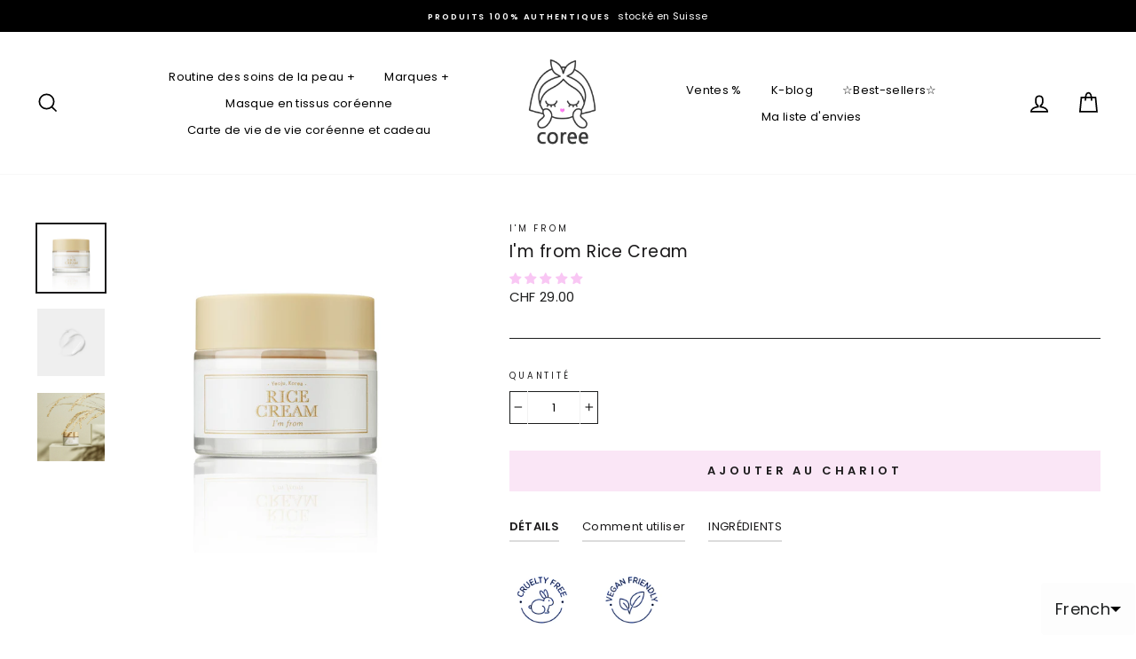

--- FILE ---
content_type: text/javascript
request_url: https://coree.ch/cdn/shop/t/50/assets/ls-sdk.js?v=94201489690758595391757389996&proxy_prefix=/apps/langshop
body_size: 42126
content:
!function e(t,n,r){function o(a,s){if(!n[a]){if(!t[a]){var l="function"==typeof require&&require;if(!s&&l)return l(a,!0);if(i)return i(a,!0);var c=new Error("Cannot find module '"+a+"'");throw c.code="MODULE_NOT_FOUND",c}var u=n[a]={exports:{}};t[a][0].call(u.exports,(function(e){return o(t[a][1][e]||e)}),u,u.exports,e,t,n,r)}return n[a].exports}for(var i="function"==typeof require&&require,a=0;a<r.length;a++)o(r[a]);return o}({1:[function(e,t,n){var r=function(e){"use strict";var t,n=Object.prototype,r=n.hasOwnProperty,o=Object.defineProperty||function(e,t,n){e[t]=n.value},i="function"==typeof Symbol?Symbol:{},a=i.iterator||"@@iterator",s=i.asyncIterator||"@@asyncIterator",l=i.toStringTag||"@@toStringTag";function c(e,t,n){return Object.defineProperty(e,t,{value:n,enumerable:!0,configurable:!0,writable:!0}),e[t]}try{c({},"")}catch(e){c=function(e,t,n){return e[t]=n}}function u(e,t,n,r){var i=t&&t.prototype instanceof m?t:m,a=Object.create(i.prototype),s=new R(r||[]);return o(a,"_invoke",{value:_(e,n,s)}),a}function d(e,t,n){try{return{type:"normal",arg:e.call(t,n)}}catch(e){return{type:"throw",arg:e}}}e.wrap=u;var p="suspendedStart",f="executing",h="completed",g={};function m(){}function v(){}function y(){}var w={};c(w,a,(function(){return this}));var b=Object.getPrototypeOf,S=b&&b(b(A([])));S&&S!==n&&r.call(S,a)&&(w=S);var C=y.prototype=m.prototype=Object.create(w);function E(e){["next","throw","return"].forEach((function(t){c(e,t,(function(e){return this._invoke(t,e)}))}))}function L(e,t){function n(o,i,a,s){var l=d(e[o],e,i);if("throw"!==l.type){var c=l.arg,u=c.value;return u&&"object"==typeof u&&r.call(u,"__await")?t.resolve(u.__await).then((function(e){n("next",e,a,s)}),(function(e){n("throw",e,a,s)})):t.resolve(u).then((function(e){c.value=e,a(c)}),(function(e){return n("throw",e,a,s)}))}s(l.arg)}var i;o(this,"_invoke",{value:function(e,r){function o(){return new t((function(t,o){n(e,r,t,o)}))}return i=i?i.then(o,o):o()}})}function _(e,t,n){var r=p;return function(o,i){if(r===f)throw new Error("Generator is already running");if(r===h){if("throw"===o)throw i;return D()}for(n.method=o,n.arg=i;;){var a=n.delegate;if(a){var s=x(a,n);if(s){if(s===g)continue;return s}}if("next"===n.method)n.sent=n._sent=n.arg;else if("throw"===n.method){if(r===p)throw r=h,n.arg;n.dispatchException(n.arg)}else"return"===n.method&&n.abrupt("return",n.arg);r=f;var l=d(e,t,n);if("normal"===l.type){if(r=n.done?h:"suspendedYield",l.arg===g)continue;return{value:l.arg,done:n.done}}"throw"===l.type&&(r=h,n.method="throw",n.arg=l.arg)}}}function x(e,n){var r=n.method,o=e.iterator[r];if(o===t)return n.delegate=null,"throw"===r&&e.iterator.return&&(n.method="return",n.arg=t,x(e,n),"throw"===n.method)||"return"!==r&&(n.method="throw",n.arg=new TypeError("The iterator does not provide a '"+r+"' method")),g;var i=d(o,e.iterator,n.arg);if("throw"===i.type)return n.method="throw",n.arg=i.arg,n.delegate=null,g;var a=i.arg;return a?a.done?(n[e.resultName]=a.value,n.next=e.nextLoc,"return"!==n.method&&(n.method="next",n.arg=t),n.delegate=null,g):a:(n.method="throw",n.arg=new TypeError("iterator result is not an object"),n.delegate=null,g)}function O(e){var t={tryLoc:e[0]};1 in e&&(t.catchLoc=e[1]),2 in e&&(t.finallyLoc=e[2],t.afterLoc=e[3]),this.tryEntries.push(t)}function T(e){var t=e.completion||{};t.type="normal",delete t.arg,e.completion=t}function R(e){this.tryEntries=[{tryLoc:"root"}],e.forEach(O,this),this.reset(!0)}function A(e){if(e){var n=e[a];if(n)return n.call(e);if("function"==typeof e.next)return e;if(!isNaN(e.length)){var o=-1,i=function n(){for(;++o<e.length;)if(r.call(e,o))return n.value=e[o],n.done=!1,n;return n.value=t,n.done=!0,n};return i.next=i}}return{next:D}}function D(){return{value:t,done:!0}}return v.prototype=y,o(C,"constructor",{value:y,configurable:!0}),o(y,"constructor",{value:v,configurable:!0}),v.displayName=c(y,l,"GeneratorFunction"),e.isGeneratorFunction=function(e){var t="function"==typeof e&&e.constructor;return!!t&&(t===v||"GeneratorFunction"===(t.displayName||t.name))},e.mark=function(e){return Object.setPrototypeOf?Object.setPrototypeOf(e,y):(e.__proto__=y,c(e,l,"GeneratorFunction")),e.prototype=Object.create(C),e},e.awrap=function(e){return{__await:e}},E(L.prototype),c(L.prototype,s,(function(){return this})),e.AsyncIterator=L,e.async=function(t,n,r,o,i){void 0===i&&(i=Promise);var a=new L(u(t,n,r,o),i);return e.isGeneratorFunction(n)?a:a.next().then((function(e){return e.done?e.value:a.next()}))},E(C),c(C,l,"Generator"),c(C,a,(function(){return this})),c(C,"toString",(function(){return"[object Generator]"})),e.keys=function(e){var t=Object(e),n=[];for(var r in t)n.push(r);return n.reverse(),function e(){for(;n.length;){var r=n.pop();if(r in t)return e.value=r,e.done=!1,e}return e.done=!0,e}},e.values=A,R.prototype={constructor:R,reset:function(e){if(this.prev=0,this.next=0,this.sent=this._sent=t,this.done=!1,this.delegate=null,this.method="next",this.arg=t,this.tryEntries.forEach(T),!e)for(var n in this)"t"===n.charAt(0)&&r.call(this,n)&&!isNaN(+n.slice(1))&&(this[n]=t)},stop:function(){this.done=!0;var e=this.tryEntries[0].completion;if("throw"===e.type)throw e.arg;return this.rval},dispatchException:function(e){if(this.done)throw e;var n=this;function o(r,o){return s.type="throw",s.arg=e,n.next=r,o&&(n.method="next",n.arg=t),!!o}for(var i=this.tryEntries.length-1;i>=0;--i){var a=this.tryEntries[i],s=a.completion;if("root"===a.tryLoc)return o("end");if(a.tryLoc<=this.prev){var l=r.call(a,"catchLoc"),c=r.call(a,"finallyLoc");if(l&&c){if(this.prev<a.catchLoc)return o(a.catchLoc,!0);if(this.prev<a.finallyLoc)return o(a.finallyLoc)}else if(l){if(this.prev<a.catchLoc)return o(a.catchLoc,!0)}else{if(!c)throw new Error("try statement without catch or finally");if(this.prev<a.finallyLoc)return o(a.finallyLoc)}}}},abrupt:function(e,t){for(var n=this.tryEntries.length-1;n>=0;--n){var o=this.tryEntries[n];if(o.tryLoc<=this.prev&&r.call(o,"finallyLoc")&&this.prev<o.finallyLoc){var i=o;break}}i&&("break"===e||"continue"===e)&&i.tryLoc<=t&&t<=i.finallyLoc&&(i=null);var a=i?i.completion:{};return a.type=e,a.arg=t,i?(this.method="next",this.next=i.finallyLoc,g):this.complete(a)},complete:function(e,t){if("throw"===e.type)throw e.arg;return"break"===e.type||"continue"===e.type?this.next=e.arg:"return"===e.type?(this.rval=this.arg=e.arg,this.method="return",this.next="end"):"normal"===e.type&&t&&(this.next=t),g},finish:function(e){for(var t=this.tryEntries.length-1;t>=0;--t){var n=this.tryEntries[t];if(n.finallyLoc===e)return this.complete(n.completion,n.afterLoc),T(n),g}},catch:function(e){for(var t=this.tryEntries.length-1;t>=0;--t){var n=this.tryEntries[t];if(n.tryLoc===e){var r=n.completion;if("throw"===r.type){var o=r.arg;T(n)}return o}}throw new Error("illegal catch attempt")},delegateYield:function(e,n,r){return this.delegate={iterator:A(e),resultName:n,nextLoc:r},"next"===this.method&&(this.arg=t),g}},e}("object"==typeof t?t.exports:{});try{regeneratorRuntime=r}catch(e){"object"==typeof globalThis?globalThis.regeneratorRuntime=r:Function("r","regeneratorRuntime = r")(r)}},{}],2:[function(e,t,n){"use strict";!function(e){if("function"!=typeof n){var n=function(e){return e};n.nonNative=!0}const r=n("plaintext"),o=n("html"),i=n("comment"),a=/<(\w*)>/g,s=/<\/?([^\s\/>]+)/;function l(e,t,n){return u(e=e||"",c(t=t||[],n=n||""))}function c(e,t){return{allowable_tags:e=function(e){let t=new Set;if("string"==typeof e){let n;for(;n=a.exec(e);)t.add(n[1])}else n.nonNative||"function"!=typeof e[n.iterator]?"function"==typeof e.forEach&&e.forEach(t.add,t):t=new Set(e);return t}(e),tag_replacement:t,state:r,tag_buffer:"",depth:0,in_quote_char:""}}function u(e,t){if("string"!=typeof e)throw new TypeError("'html' parameter must be a string");let n=t.allowable_tags,a=t.tag_replacement,s=t.state,l=t.tag_buffer,c=t.depth,u=t.in_quote_char,p="";for(let t=0,f=e.length;t<f;t++){let f=e[t];if(s===r)if("<"===f)s=o,l+=f;else p+=f;else if(s===o)switch(f){case"<":if(u)break;c++;break;case">":if(u)break;if(c){c--;break}u="",s=r,l+=">",n.has(d(l))?p+=l:p+=a,l="";break;case'"':case"'":u=f===u?"":u||f,l+=f;break;case"-":"<!-"===l&&(s=i),l+=f;break;case" ":case"\n":if("<"===l){s=r,p+="< ",l="";break}l+=f;break;default:l+=f}else if(s===i)if(">"===f)"--"==l.slice(-2)&&(s=r),l="";else l+=f}return t.state=s,t.tag_buffer=l,t.depth=c,t.in_quote_char=u,p}function d(e){let t=s.exec(e);return t?t[1].toLowerCase():null}l.init_streaming_mode=function(e,t){let n=c(e=e||[],t=t||"");return function(e){return u(e||"",n)}},"function"==typeof define&&define.amd?define((function(){return l})):"object"==typeof t&&t.exports?t.exports=l:e.striptags=l}(this)},{}],3:[function(e,t,n){"use strict";Object.defineProperty(n,"__esModule",{value:!0});var r="function"==typeof Symbol&&"symbol"==typeof Symbol.iterator?function(e){return typeof e}:function(e){return e&&"function"==typeof Symbol&&e.constructor===Symbol&&e!==Symbol.prototype?"symbol":typeof e},o=O(e("./helpers/config")),i=O(e("./eventsManager")),a=e("./enum"),s=e("./helpers/http"),l=e("./entities/XHRObserver"),c=e("./entities/FetchObserver"),u=e("./helpers/url"),d=e("./entities/CurrenciesConverter"),p=e("./entities/DomObserver"),f=O(e("./entities/DomObserver/listeners/DynamicReplacementsListener")),h=O(e("./entities/DomObserver/listeners/CurrenciesListener")),g=O(e("./entities/DomObserver/listeners/LinksListener")),m=O(e("./entities/DomObserver/listeners/AppsIntegrationListener")),v=O(e("./entities/ThirdPartyApps/apps/ProductReviews")),y=e("./style"),w=O(e("./entities/DomObserver/listeners/SwitchersListener")),b=O(e("./entities/Switcher")),S=O(e("./entities/DomObserver/listeners/ShortcodesListener")),C=e("./helpers/location"),E=e("./helpers/abilities"),L=e("./entities/Switchers/initSwitchers"),_=e("./entities/AutoDetection/initAutoDetection"),x=e("./helpers/environment");function O(e){return e&&e.__esModule?e:{default:e}}function T(e){if(Array.isArray(e)){for(var t=0,n=Array(e.length);t<e.length;t++)n[t]=e[t];return n}return Array.from(e)}n.default=function e(){var t=this;!function(e,t){if(!(e instanceof t))throw new TypeError("Cannot call a class as a function")}(this,e),this.init=function(){t.initLanguages(),t.initCurrencies();var e=(0,o.default)(),n=e.isInIframe,r=e.isDesignMode,s=e.isBot,l=e.currentLanguage,c=t.isLanguagesInitialized(),u=t.isCurrenciesInitialized(),d=t.isRequestedOriginalLanguage(),p=t.isPageExcluded();(c||u||!d||window.LangShopConfig.languagesSwitchers&&window.LangShopConfig.languagesSwitchers.languageCurrency)&&(t.setLoaded(),p||(c&&(t.initHashChangeListener(),n||(t.createXHRObserver(),t.createFetchObserver())),r&&t.initDesignModeListener(),t.createCurrenciesConverter(),t.initDocumentReadyListener(),n||s||t.getRequestState((function(e,n,r){t.startStateSession(),e&&n&&((0,o.default)().currencyDetection===a.CurrencyDetectionEnum.SELECTED_LANGUAGE&&(n=t.getCurrencyByLanguage(e.code)),t.saveStoredLanguage(e.code),t.saveStoredCurrency(n.code),t.currentLanguage.code===l&&e.code===t.currentLanguage.code&&n.code===t.currentCurrency.code||(t.isRecommendationAlertEnabled()&&r?t.isReady()?t.createRecommendationAlert(e,n):i.default.on("ready",(function(){return t.createRecommendationAlert(e,n)})):t.switchLanguageAndCurrency(e,n,!0)))}))))},this.initLanguages=function(){var e=(0,o.default)(),n=e.originalLanguage,r=e.currentLanguage,i=e.shopifyLocales,a=e.isStorageSupported;if(n&&r){t.languages=t.getLanguages(),t.originalLanguage=n,t.currentLanguage=t.getCurrentLanguage(),t.storedLanguage=t.getStoredLanguage(),t.previewLanguage=t.getPreviewLanguage();var s=i.find((function(e){return"/"===e.rootUrl}));t.defaultLanguage=s?s.code:null,a&&t.defaultLanguage&&window.localStorage.setItem("ls-default-locale",t.defaultLanguage)}},this.initCurrencies=function(){(0,o.default)().defaultCurrency&&(t.currencies=t.getCurrencies(),t.defaultCurrency=(0,o.default)().defaultCurrency,t.storedCurrency=t.getStoredCurrency(),t.currentCurrency=t.getCurrentCurrency())},this.initDocumentReadyListener=function(){"loading"===document.readyState?document.addEventListener("DOMContentLoaded",t.onDocumentReady):t.onDocumentReady()},this.initStyles=function(){var e=document.createElement("style");e.innerHTML=(0,y.getStyles)(),document.head.appendChild(e)},this.onDocumentReady=function(){var e=t.isLanguagesInitialized(),n=t.isCurrenciesInitialized(),r=t.isRequestedDefaultLanguage(),s=t.isShopifyCurrenciesEnabled(),l=t.isMoneyFormatConfigured();(0,o.default)().recommendationAlert&&(t.recommendationAlert=(0,o.default)().recommendationAlert),((0,o.default)().isNeedInitStyles||!(0,o.default)().isShadowDomSupported||window.LangShopConfig.languagesSwitchers&&window.LangShopConfig.languagesSwitchers.languageCurrency)&&t.initStyles(),i.default.trigger(a.EventsEnum.BEFORE_SWITCHERS_CREATED),window.LangShopConfig.languagesSwitchers&&window.LangShopConfig.languagesSwitchers.languageCurrency?((0,L.initSwitchers)(),(0,_.initAutoDetection)(),(0,x.isInIframe)()&&window.addEventListener("message",(function(e){"langshopConfig-changed"===e.data&&((0,L.initSwitchers)(),(0,_.initAutoDetection)())}))):e&&(t.languagesSwitchers=t.createLanguagesSwitcher(t.languages,t.currentLanguage),n&&(s||l)&&(t.currenciesSwitchers=t.createCurrenciesSwitcher(t.currencies,t.currentCurrency))),i.default.trigger(a.EventsEnum.AFTER_SWITCHERS_CREATED),e&&!r&&t.updateRelativeLinks(document.body),(0,o.default)().originalLanguage.code!==(0,o.default)().currentLanguage&&t.translateApps(document.body,!0),t.convertCurrencies(),t.createDomObserver(document.body),t.instantClickListener(),t.windowClickListener(),t.setReady()},this.setLoaded=function(){t.loaded=!0,i.default.trigger(a.EventsEnum.LOADED)},this.setReady=function(){t.ready=!0,i.default.trigger(a.EventsEnum.READY)},this.createCurrenciesConverter=function(){t.currencyConverter=new d.CurrenciesConverter(t.currencies,t.currentCurrency.code,t.defaultCurrency.code)},this.createRecommendationAlert=function(e,n){return(0,o.default)().recommendationAlert.create(t.languages,t.currencies,e.code!==t.currentLanguage.code?e.code:null,n.code!==t.currentCurrency.code?n.code:null)},this.convertCurrencies=function(){t.isShopifyCurrenciesEnabled()||t.isCurrenciesInitialized()&&t.currencyConverter.convertAll(t.currentCurrency.code)},this.initHashChangeListener=function(){window.addEventListener("hashchange",(function(){var e=window.location.hash.substr(1).split("=");if(2===e.length)switch(e[0]){case"locale":window.history.replaceState("",document.title,window.location.pathname+window.location.search);var n=t.languages.find((function(t){return t.code===e[1]}));if(!n)return;t.switchLanguage(n);break;case"currency":window.history.replaceState("",document.title,window.location.pathname+window.location.search);var r=t.currencies.find((function(t){return t.code===e[1]}));if(!r)return;t.switchCurrency(r)}}),!1)},this.initDesignModeListener=function(){var e=new S.default(t.handleShortcode);window.addEventListener("shopify:section:load",(function(t){var n=t.target;n&&e.handleMutatedNodes([n])}))},this.getRequestState=function(e){if(t.previewLanguage)return e(t.previewLanguage,t.currentCurrency);var n=t.isRequestedDefaultLanguage(),r=t.isRecommendationAlertEnabled();if((0,o.default)().isStorageSupported){if((n||r||t.mightNeedToAdjustCurrency())&&t.shouldCheckVisitorMappings())return t.getVisitorMappings((function(n,r){e(n||t.currentLanguage,r||t.currentCurrency,!0)}));if(n&&!t.isEmptyStorage()&&!t.hasStateSession()&&!(0,o.default)().isSameSiteReferrer)return e(t.storedLanguage||t.currentLanguage,t.storedCurrency||t.currentCurrency)}return e(t.currentLanguage,t.currentCurrency)},this.isPageExcluded=function(){for(var e=window.location.pathname,t=["^\\/gift_cards"],n=0,r=t.length;n<r;n++){if(new RegExp(t[n],"g").exec(e))return!0}return!1},this.isLoaded=function(){return t.loaded},this.isReady=function(){return t.ready},this.isRequestedOriginalLanguage=function(){return t.currentLanguage.code===t.originalLanguage.code},this.isRequestedDefaultLanguage=function(){var e=(0,o.default)().shopifyLocales.find((function(e){return e.code===t.currentLanguage.code}));return!!e&&"/"===e.rootUrl},this.isLanguagesInitialized=function(){return t.currentLanguage&&t.languages.length>1},this.isCurrenciesInitialized=function(){return t.defaultCurrency&&t.currencies.length>1},this.isRequestedDefaultCurrency=function(){return t.currentCurrency.code===t.defaultCurrency.code},this.isEmptyStorage=function(){return!t.storedLanguage&&!t.storedCurrency},this.isShopifyCurrenciesEnabled=function(){return(0,o.default)().shopifyCurrencies.length>1},this.isMoneyFormatConfigured=function(){var e=!0;return[(0,o.default)().storeMoneyFormat,(0,o.default)().storeMoneyWithCurrencyFormat].forEach((function(t){var n=document.createElement("div");n.innerHTML=t,n.querySelector("span.money")||(e=!1)})),e},this.isRecommendationAlertEnabled=function(){var e=(0,o.default)().recommendationAlert;return e&&e.canBeCreated()},this.isAutomaticRedirectsEnabled=function(){return(0,o.default)().allowAutomaticRedirects&&(0,E.hasAbility)(E.USE_MAPPINGS)},this.mightNeedToAdjustCurrency=function(){return(0,o.default)().currencyDetection===a.CurrencyDetectionEnum.SELECTED_LANGUAGE},this.shouldCheckVisitorMappings=function(){if(!t.isEmptyStorage())return!1;var e=(0,o.default)(),n=e.languageDetection,r=e.currencyDetection;return(n!==a.LanguageDetectionEnum.STORE||r!==a.CurrencyDetectionEnum.STORE)&&(t.isRecommendationAlertEnabled()||t.isAutomaticRedirectsEnabled())},this.getVisitorMappings=function(e){var n=void 0,r=void 0;if((0,o.default)().languageDetection===a.LanguageDetectionEnum.BROWSER||(0,o.default)().currencyDetection===a.CurrencyDetectionEnum.LANGUAGE){var i=void 0,s=t.getVisitorBrowserLanguages();if((0,o.default)().languageDetection===a.LanguageDetectionEnum.BROWSER)for(i=0;i<s.length&&!(r=t.getLanguageByBrowser(s[i]));i++);if((0,o.default)().currencyDetection===a.CurrencyDetectionEnum.LANGUAGE)for(i=0;i<s.length&&!(n=t.getCurrencyByLanguage(s[i]));i++);}(0,o.default)().languageDetection===a.LanguageDetectionEnum.LOCATION||(0,o.default)().currencyDetection===a.CurrencyDetectionEnum.LOCATION?t.getVisitorCountry((function(i){(0,o.default)().languageDetection===a.LanguageDetectionEnum.LOCATION&&(r=t.getLanguageByCountry(i)),(0,o.default)().currencyDetection===a.CurrencyDetectionEnum.LOCATION&&(n=t.getCurrencyByCountry(i)),e(r,n)}),(function(){e(r,n)})):e(r,n)},this.getVisitorBrowserLanguages=function(){if(Array.isArray(navigator.languages))return navigator.languages;var e=navigator.language;return e?[e]:["en"]},this.getLanguageByBrowser=function(e){var n=(0,o.default)().languagesBrowsers.find((function(t){return t.browsers.indexOf(e)>-1||t.browsers.indexOf(e.substring(0,2))>-1}));return n?t.languages.find((function(e){return e.code===n.code})):t.languages.find((function(t){return t.code===e||t.code===e.substring(0,2)}))},this.getLanguageByCountry=function(e){var n=(0,o.default)().languagesCountries.find((function(t){return t.countries.indexOf(e)>-1}));return n?t.languages.find((function(e){return e.code===n.code})):null},this.getCurrencyByLanguage=function(e){var n=(0,o.default)().currenciesLanguages.find((function(t){return t.languages.indexOf(e)>-1||t.languages.indexOf(e.substring(0,2))>-1}));return n?t.currencies.find((function(e){return e.code===n.code})):null},this.getCurrencyByCountry=function(e){var n=(0,o.default)().currenciesCountries.find((function(t){return t.countries.indexOf(e)>-1}));return n?t.currencies.find((function(e){return e.code===n.code})):null},this.getVisitorCountry=function(e,t){var n=0,o=[{url:"https://get.geojs.io/v1/ip/country",success:function(t){return t?(t=t.replace(/[\s]+/g,""),/^[A-Z]{2}$/.test(t)?void e(t.toLowerCase()):(n++,void i(o[n]))):(n++,void i(o[n]))}},{url:"https://ipapi.co/country/",success:function(t){return t?(t=t.replace(/[\s]+/g,""),/^[A-Z]{2}$/.test(t)?void e(t.toLowerCase()):(n++,void i(o[n]))):(n++,void i(o[n]))}},{url:"https://ipinfo.io/json",success:function(t){var a=JSON.parse(t);a&&"object"===(void 0===a?"undefined":r(a))&&a.hasOwnProperty("country")?e(a.country.toLowerCase()):(n++,i(o[n]))}},{url:"https://extreme-ip-lookup.com/json/",success:function(t){var a=JSON.parse(t);a&&"object"===(void 0===a?"undefined":r(a))&&a.hasOwnProperty("countryCode")&&a.countryCode?e(a.countryCode.toLowerCase()):(n++,i(o[n]))}}],i=function e(r){if(r){var i=(0,s.getXMLHttpClient)();i.timeout=3e3,i.open("GET",r.url,!0),i.onload=function(){if(4===i.readyState){if(200!==i.status)return n++,void e(o[n]);try{r.success(i.responseText)}catch(t){n++,e(o[n])}}},i.ontimeout=function(){n++,e(o[n])},i.onerror=function(){n++,e(o[n])},i.send()}else t()};i(o[n])},this.instantClickListener=function(){"object"===r(window.InstantClick)&&window.InstantClick.hasOwnProperty("on")&&window.InstantClick.on("change",(function(){t.languagesSwitchers.forEach((function(e){e.remove(),e.create(t.languages,t.currentLanguage.code)})),t.currenciesSwitchers.forEach((function(e){e.remove(),e.create(t.currencies,t.currentCurrency.code)}))}))},this.windowClickListener=function(){window.addEventListener("click",(function(e){(t.languagesSwitchers.length||t.currenciesSwitchers.length)&&[].concat(T(t.languagesSwitchers),T(t.currenciesSwitchers)).forEach((function(t){t.hasOwnProperty("handleWindowClick")&&t.handleWindowClick(e)}))}))},this.createDomObserver=function(e){if(!(0,o.default)().isMutationObserverSupported)return null;var n=t.isLanguagesInitialized(),r=t.isRequestedDefaultLanguage(),i=t.isRequestedOriginalLanguage(),a=t.isCurrenciesInitialized(),s=t.isShopifyCurrenciesEnabled(),l=[];(n||a)&&l.push(new w.default([].concat(T(t.languagesSwitchers),T(t.currenciesSwitchers)),(function(e){e.remove(),e.resource===b.default.RESOURCE_LANGUAGES?e.create(t.languages,t.currentLanguage.code):e.create(t.currencies,t.currentCurrency.code)}))),n&&!r&&l.push(new g.default(t.updateRelativeLinks));var c=(0,C.locationTemplate)(),u=(0,o.default)().themeDynamics.filter((function(e){return e.shouldBeChecked(c)}));return!i&&u.length&&(0,E.hasAbility)(E.USE_DYNAMIC_REPLACEMENTS)&&l.push(new f.default(u)),a&&!s&&l.push(new h.default(t.currencyConverter)),n&&!r&&(0,E.hasAbility)(E.USE_THIRD_PARTY_APPS)&&l.push(new m.default(t.translateApps)),l.length?new p.DomObserver(e,l):null},this.createXHRObserver=function(){return new l.XHRObserver(t)},this.createFetchObserver=function(){return new c.FetchObserver(t)},this.createLanguagesSwitcher=function(e,t){return e.length<=1?[]:(0,o.default)().languagesSwitchers.map((function(n){return n.create(e,t.code)}))},this.createCurrenciesSwitcher=function(e,n){return t.currencies.find((function(e){return e.code===(0,o.default)().currentCurrency}))?e.length<=1?[]:(0,o.default)().currenciesSwitchers.map((function(t){return t.create(e,n.code)})):[]},this.getLanguages=function(){var e=(0,o.default)(),t=e.originalLanguage,n=e.targetLanguages,r=e.isAdmin,i=e.isPreview,a=e.isPrimaryDomain,s=e.shopifyLocales;return t?[].concat(T(n),[t]).filter((function(e){return!(!r&&!i||!a)||-1!==s.findIndex((function(t){return t.code===e.code}))})):[]},this.getCurrencies=function(){if(!(0,o.default)().defaultCurrency)return[];var e=(0,o.default)().targetCurrencies.concat([(0,o.default)().defaultCurrency]);return t.isShopifyCurrenciesEnabled()?e.filter((function(e){return-1!==(0,o.default)().shopifyCurrencies.indexOf(e.code)})):e},this.getCurrentLanguage=function(){var e=(0,o.default)().currentLanguage;return t.languages.find((function(t){return t.code===e}))},this.getPreviewLanguage=function(){var e=(0,u.getQueryParameter)("preview_locale");return"string"!=typeof e?null:t.languages.find((function(t){return t.code===e}))||t.currentLanguage},this.getCurrentCurrency=function(){return(t.isShopifyCurrenciesEnabled()?t.currencies.find((function(e){return e.code===(0,o.default)().currentCurrency})):t.getQueryCurrency()||t.getStoredCurrency())||(0,o.default)().defaultCurrency},this.updateCart=function(e,t,n){var r=(0,s.getXMLHttpClient)();r.open("POST","/cart/update.js?cache=false&_="+(new Date).getTime(),!0),r.setRequestHeader("Content-type","application/json"),r.send(JSON.stringify(e)),r.onload=function(){4===r.readyState&&(r.status>=400||r.status<200?n&&n():t&&t())},r.onerror=n},this.getStoredLanguage=function(){if((0,o.default)().isStorageSupported&&localStorage.getItem("ls-locale")){var e=localStorage.getItem("ls-locale")||window.LangShopConfig.currentLanguage;return t.languages.find((function(t){return t.code===e}))}return null},this.saveStoredLanguage=function(e){(0,o.default)().isStorageSupported&&localStorage.setItem("ls-locale",e)},this.getQueryCurrency=function(){var e=new URLSearchParams(window.location.search.substring(1)).get("currency");return e&&(e=e.toLowerCase()),t.currencies.find((function(t){return t.code===e}))},this.getStoredCurrency=function(){return t.isShopifyCurrenciesEnabled()?null:(0,o.default)().isStorageSupported&&localStorage.getItem("ls-currency")?t.currencies.find((function(e){return e.code===localStorage.getItem("ls-currency")})):null},this.saveStoredCurrency=function(e){(0,o.default)().isStorageSupported&&localStorage.setItem("ls-currency",e)},this.startStateSession=function(){(0,o.default)().isStorageSupported&&sessionStorage.setItem("ls-state-session","yes")},this.hasStateSession=function(){return!!(0,o.default)().isStorageSupported&&!!sessionStorage.getItem("ls-state-session")},this.switchLanguage=function(e){if(t.isLoaded()&&(t.languagesSwitchers.forEach((function(t){return t.setActive(e.code)})),!(0,o.default)().isInIframe)){i.default.trigger(a.EventsEnum.BEFORE_LANGUAGE_SWITCHED,[e.code]),t.saveStoredLanguage(e.code);var n=null;if((0,o.default)().currencyDetection===a.CurrencyDetectionEnum.SELECTED_LANGUAGE&&(n=t.getCurrencyByLanguage(e.code)),n)if(t.saveStoredCurrency(n.code),(0,o.default)().currencyInQueryParam){var r=(0,u.parseUrl)(e.getLink()),s=new URLSearchParams(r.search.substring(1));s.set("currency",n.code),r.search="?"+s.toString(),window.location.href=(0,u.buildUrl)(r)}else{var l=e.getLink();t.updateCart({form_type:"currency",utf8:"✓",return_to:l,currency:n.code.toUpperCase()},(function(){return window.location.href=l}),(function(){return window.location.href=l}))}else window.location.href=e.getLink()}},this.switchCurrency=function(e){t.isLoaded()&&(t.currenciesSwitchers.forEach((function(t){return t.setActive(e.code)})),(0,o.default)().isInIframe||(i.default.trigger(a.EventsEnum.BEFORE_CURRENCY_SWITCHED,[e.code]),t.saveStoredCurrency(e.code),t.isShopifyCurrenciesEnabled()?(0,o.default)().currencyInQueryParam?window.location.href=e.getLink():t.updateCart({form_type:"currency",utf8:"✓",return_to:window.location.pathname,currency:e.code.toUpperCase()},(function(){return window.location.reload()}),(function(){return window.location.reload()})):(t.currencyConverter.convertAll(e.code),t.currentCurrency=e,(0,o.default)().currencyInQueryParam&&history.replaceState({},null,e.getLink()),i.default.trigger(a.EventsEnum.AFTER_CURRENCY_SWITCHED,[e.code]))))},this.switchLanguageAndCurrency=function(e,n){var r=arguments.length>2&&void 0!==arguments[2]&&arguments[2];if(t.isLoaded()&&!(0,o.default)().isInIframe&&(!r||t.isAutomaticRedirectsEnabled()))if(e.code!==t.currentLanguage.code||(0,o.default)().isMarket)if(n.code!==t.currentCurrency.code)if(i.default.trigger(a.EventsEnum.BEFORE_LANGUAGE_SWITCHED,[e.code]),i.default.trigger(a.EventsEnum.BEFORE_CURRENCY_SWITCHED,[n.code]),t.saveStoredCurrency(n.code),t.saveStoredLanguage(e.code),(0,o.default)().currencyInQueryParam&&!(0,o.default)().isMarket){var s=(0,u.parseUrl)(e.getLink()),l=new URLSearchParams(s.search.substring(1));l.set("currency",n.code),s.search="?"+l.toString(),window.location.href=(0,u.buildUrl)(s)}else{var c=e.getLink();t.updateCart({form_type:"currency",utf8:"✓",return_to:c,currency:n.code.toUpperCase()},(function(){return window.location.href=c}),(function(){return window.location.href=c}))}else t.switchLanguage(e);else t.switchCurrency(n)},this.updateRelativeLinks=function(e){if(e&&(e.nodeType===Node.TEXT_NODE&&e.parentNode&&(e=e.parentNode),e.nodeType===Node.ELEMENT_NODE)){var t=(0,u.getRequestRoot)(),n=window.location.pathname.replace(t,"");n||(n="/");for(var r="A"!==e.nodeName?e.querySelectorAll("a"):[e],o=0,i=r.length;o<i;o++){var a=r[o],s=a.getAttribute("href");"string"==typeof s&&(s!==n&&(s.startsWith("/cart")||s.startsWith("/search")||s.startsWith("/blogs")||s.startsWith("/account")||s.startsWith("/products")||s.startsWith("/pages")||s.startsWith("/checkout")||s.startsWith("/policies")||s.startsWith("/collections")||s.startsWith("/apps/")||s.startsWith("/a/")||s.startsWith("/community/")||s.startsWith("/tools/"))&&a.setAttribute("href",t+s))}}},this.handleShortcode=function(e){var n=(e=e.substring(1,e.length-1)).split(" ").map((function(e){return e.trim()}));if(n.length<2)return null;var r=n.shift();if("LS_LANGUAGES_SWITCHER"===r){var o=parseInt(n.shift(),10),i=t.languagesSwitchers.find((function(e){return e.id===o}));if(!i)return null;var a=document.createElement("div");return a.classList.add("ls-sw-"+i.resource,"ls-sw-"+i.resource+"-"+i.id),a.setAttribute("translate","no"),a}if("LS_LANGUAGE_TITLE"===r){var s=n.shift(),l=t.languages.find((function(e){return e.code===s}));return s?l.getTitle():null}if("LS_LANGUAGE_HREF"===r){var c=n.shift(),u=t.languages.find((function(e){return e.code===c}));return u?'javascript:LangShopSDK.switchLanguage("'+c+'");':null}if("LS_CURRENCIES_SWITCHER"===r){var d=parseInt(n.shift(),10),p=t.currenciesSwitchers.find((function(e){return e.id===d}));if(!p)return null;var f=document.createElement("div");return f.classList.add("ls-sw-"+p.resource,"ls-sw-"+p.resource+"-"+p.id),f.setAttribute("translate","no"),f}if("LS_CURRENCY_TITLE"===r){var h=n.shift(),g=t.currencies.find((function(e){return e.code===h}));return h?g.getTitle():null}if("LS_CURRENCY_HREF"===r){var m=n.shift(),v=t.currencies.find((function(e){return e.code===m}));return v?'javascript:LangShopSDK.switchCurrency("'+m+'");':null}return null},this.translateApps=function(e){for(var n=arguments.length>1&&void 0!==arguments[1]&&arguments[1],r=0;r<t.apps.length;r++){var o=t.apps[r];o.isNodesMatch(e,n)&&o.translate()}},this.configured=!1,this.loaded=!1,this.ready=!1,this.languages=[],this.languagesSwitchers=[],this.currencies=[],this.currenciesSwitchers=[],this.apps=[new v.default]}},{"./entities/AutoDetection/initAutoDetection":9,"./entities/CurrenciesConverter":10,"./entities/DomObserver":14,"./entities/DomObserver/listeners/AppsIntegrationListener":15,"./entities/DomObserver/listeners/CurrenciesListener":16,"./entities/DomObserver/listeners/DynamicReplacementsListener":17,"./entities/DomObserver/listeners/LinksListener":18,"./entities/DomObserver/listeners/ShortcodesListener":19,"./entities/DomObserver/listeners/SwitchersListener":20,"./entities/FetchObserver":22,"./entities/Switcher":40,"./entities/Switchers/initSwitchers":51,"./entities/ThirdPartyApps/apps/ProductReviews":52,"./entities/XHRObserver":55,"./enum":56,"./eventsManager":57,"./helpers/abilities":58,"./helpers/config":61,"./helpers/environment":63,"./helpers/http":66,"./helpers/location":70,"./helpers/url":78,"./style":82}],4:[function(e,t,n){"use strict";Object.defineProperty(n,"__esModule",{value:!0});var r="function"==typeof Symbol&&"symbol"==typeof Symbol.iterator?function(e){return typeof e}:function(e){return e&&"function"==typeof Symbol&&e.constructor===Symbol&&e!==Symbol.prototype?"symbol":typeof e},o=h(e("./helpers/config")),i=e("./enum"),a=h(e("./eventsManager")),s=e("./entities/Switcher/switcherFactory"),l=e("./helpers/collection"),c=e("./entities/Currency"),u=e("./entities/Language"),d=e("./entities/RecommendationAlert/recommendationAlertFactory"),p=h(e("./LangShop")),f=e("./helpers/translator");function h(e){return e&&e.__esModule?e:{default:e}}n.default=function e(){var t=this;!function(e,t){if(!(e instanceof t))throw new TypeError("Cannot call a class as a function")}(this,e),this.init=function(){return t.langShop.isLoaded()||t.langShop.init(),t},this.on=a.default.on,this.off=a.default.off,this.getLanguages=function(){return Array.from(t.langShop.languages.map((function(e){return e.toObject()})))},this.getCurrentLanguage=function(){return t.langShop.currentLanguage?t.langShop.currentLanguage.toObject():null},this.getOriginalLanguage=function(){return t.langShop.originalLanguage?t.langShop.originalLanguage.toObject():null},this.getCurrencies=function(){return Array.from(t.langShop.currencies.map((function(e){return e.toObject()})))},this.getCurrencyCode=function(){return t.langShop.isShopifyCurrenciesEnabled()?Shopify.currency.active:t.getCurrentCurrency().code.toUpperCase()},this.getCurrencyRate=function(){if(t.langShop.isShopifyCurrenciesEnabled())return parseFloat(Shopify.currency.rate);var e=t.getCurrentCurrency(),n=t.getOriginalCurrency();return e.rate/n.rate},this.getCurrentCurrency=function(){return t.langShop.currentCurrency?t.langShop.currentCurrency.toObject():null},this.getOriginalCurrency=function(){return t.langShop.defaultCurrency?t.langShop.defaultCurrency.toObject():null},this.getLocalizedPath=function(e){if(!t.isLoaded())return e;if(t.isOriginalLanguage())return e;var n="/"+t.langShop.currentLanguage.code;return e.trim().split("/")[0]&&(n+="/"),n+e},this.switchLanguage=function(e){if(t.isLoaded()){var n=t.langShop.languages.find((function(t){return t.code===e}));if(!n)throw new Error("Invalid language code");t.langShop.switchLanguage(n)}},this.switchCurrency=function(e){if(t.isLoaded()){var n=t.langShop.currencies.find((function(t){return t.code===e}));if(!n)throw new Error("Invalid currency code");t.langShop.switchCurrency(n)}},this.switchLanguageAndCurrency=function(e,n){if(t.isLoaded()){var r=t.langShop.languages.find((function(t){return t.code===e})),o=t.langShop.currencies.find((function(e){return e.code===n}));if(!r&&o)return t.langShop.switchCurrency(o);if(r&&!o)return t.langShop.switchLanguage(r);if(!o&&!r)throw new Error("Invalid currency and language code");t.langShop.switchLanguageAndCurrency(r,o)}},this.convertAmount=function(e){return isNaN(e)||(0,o.default)().defaultCurrency.code===t.langShop.currentCurrency.code||t.langShop.isShopifyCurrenciesEnabled()?e:t.langShop.currencyConverter.convert(e,(0,o.default)().defaultCurrency.code,t.langShop.currentCurrency.code)},this.getMoneyFormat=function(e){return e||(e=(0,o.default)().storeMoneyFormat),t.langShop.isShopifyCurrenciesEnabled()?e:t.langShop.currencyConverter.getMoneyFormat(t.langShop.currentCurrency.code)},this.formatMoney=function(e,n){return t.langShop.currencyConverter.formatMoney(e,n||(0,o.default)().storeMoneyFormat)},this.createLanguagesSwitcher=function(e,n,o){var i=void 0;if(!e)throw new Error('"switcher" argument is required');if("object"!==(void 0===e?"undefined":r(e)))throw new Error('"switcher" argument must be an object');if(!(i=n?(0,l.collection)(n,u.Language):t.langShop.languages).length)throw new Error("There are no languages to display switcher");"string"!=typeof o&&t.langShop.currentLanguage&&(o=t.langShop.currentLanguage.code);var a=(0,s.switcherFactory)(e,"languages");if(e.id){var c=t.langShop.languagesSwitchers.findIndex((function(t){return t.id===e.id}));if(c>-1){if(t.langShop.languagesSwitchers[c].type===a.type)return t.langShop.languagesSwitchers[c].update(e,i,o);t.langShop.languagesSwitchers[c].remove(),t.langShop.languagesSwitchers.splice(c,1)}}return t.langShop.languagesSwitchers.push(a),a.create(i,o)},this.removeLanguagesSwitcher=function(e){if(e&&void 0!==t.langShop.languagesSwitchers){var n=t.langShop.languagesSwitchers.findIndex((function(t){return t.id===e}));-1!==n&&(t.langShop.languagesSwitchers[n].remove(),t.langShop.languagesSwitchers.splice(n,1))}},this.createCurrenciesSwitcher=function(e,n,o){var i=void 0;if(!e)throw new Error('"switcher" argument is required');if("object"!==(void 0===e?"undefined":r(e)))throw new Error('"switcher" argument must be an object');if(!(i=n?(0,l.collection)(n,c.Currency):t.langShop.currencies).length)throw new Error("There are no currencies to display switcher");"string"!=typeof o&&t.langShop.currentCurrency&&(o=t.langShop.currentCurrency.code);var a=(0,s.switcherFactory)(e,"currencies");if(e.id){var u=t.langShop.currenciesSwitchers.findIndex((function(t){return t.id===e.id}));if(u>-1){if(t.langShop.currenciesSwitchers[u].type===a.type)return t.langShop.currenciesSwitchers[u].update(e,i,o);t.langShop.currenciesSwitchers[u].remove(),t.langShop.currenciesSwitchers.splice(u,1)}}return t.langShop.currenciesSwitchers.push(a),a.create(i,o)},this.removeCurrenciesSwitcher=function(e){if(e&&void 0!==t.langShop.currenciesSwitchers){var n=t.langShop.currenciesSwitchers.findIndex((function(t){return t.id===e}));-1!==n&&(t.langShop.currenciesSwitchers[n].remove(),t.langShop.currenciesSwitchers.splice(n,1))}},this.createRecommendationAlert=function(e,n,o,i,a){if(!e)throw new Error('"settings" argument is required');if("object"!==(void 0===e?"undefined":r(e)))throw new Error('"settings" argument must be an object');return n=n?(0,l.collection)(n,u.Language):t.langShop.languages,o=o?(0,l.collection)(o,c.Currency):t.langShop.currencies,t.langShop.recommendationAlert&&t.langShop.recommendationAlert.remove(),t.langShop.recommendationAlert=(0,d.recommendationAlertFactory)(e).create(n,o,i,a),t.langShop.recommendationAlert},this.isReady=function(){return t.langShop.isReady()},this.isLoaded=function(){return t.langShop.isLoaded()},this.isOriginalLanguage=function(){if(!t.isLoaded())throw new Error("LangShop is not loaded at this moment");return t.langShop.isRequestedDefaultLanguage()},this.translate=function(e,n,r){if(!t.isLoaded())throw new Error("LangShop is not loaded at this moment");if("string"!=typeof e)throw new Error("Invalid or missing token");if(!Array.isArray(n))throw new Error("Invalid or missing query");if(n.map((function(e,t){if("string"!=typeof e)throw new Error("Invalid query item at "+t+" position")})),"function"!=typeof r)throw new Error("Missing success callback");if(t.isOriginalLanguage())r(n);else{var o=t.getCurrentLanguage();try{(0,f.translate)(e,o.code,n.map((function(e){return{value:e}})),(function(e){return r(e.map((function(e){return e.value})))}))}catch(e){r(n)}}},this.langShop=new p.default,this.events=Object.values(i.EventsEnum)}},{"./LangShop":3,"./entities/Currency":11,"./entities/Language":23,"./entities/RecommendationAlert/recommendationAlertFactory":27,"./entities/Switcher/switcherFactory":41,"./enum":56,"./eventsManager":57,"./helpers/collection":59,"./helpers/config":61,"./helpers/translator":76}],5:[function(e,t,n){"use strict";Object.defineProperty(n,"__esModule",{value:!0});var r,o=e("./helpers/location"),i=e("./helpers/environment"),a=e("./entities/Currency"),s=e("./entities/Language"),l=e("./entities/Switcher"),c=(r=l)&&r.__esModule?r:{default:r},u=e("./entities/LanguageCountries"),d=e("./entities/LanguageBrowsers"),p=e("./entities/CurrencyCountries"),f=e("./entities/CurrencyLanguages"),h=e("./entities/DynamicItem"),g=e("./helpers/storage"),m=e("./entities/Switcher/switcherFactory"),v=e("./entities/RecommendationAlert/recommendationAlertFactory"),y=e("./helpers/collection");n.default=function e(t){!function(e,t){if(!(e instanceof t))throw new TypeError("Cannot call a class as a function")}(this,e),t&&(t.shopifyLocales.find((function(e){return e.code===t.currentLanguage}))||t.shopifyLocales.push({code:t.currentLanguage,rootUrl:"/"+t.currentLanguage}),this.abilities=t.abilities,this.isAdmin=t.isAdmin,this.isMarket=Array.isArray(t.shopifyCountries)&&t.shopifyCountries.length>1,this.i18n=t.i18n,this.debug=t.debug||!1,this.storeMoneyFormat=t.storeMoneyFormat||"${{amount}}",this.storeMoneyWithCurrencyFormat=t.storeMoneyWithCurrencyFormat||this.storeMoneyFormat,this.currencyInQueryParam="boolean"!=typeof t.currencyInQueryParam||t.currencyInQueryParam,this.currentLanguage=t.currentLanguage,this.currentCurrency=t.currentCurrency,this.shopifyLocales=t.shopifyLocales,this.shopifyCurrencies=(0,y.collection)(t.shopifyCurrencies,(function(e){return e.toLowerCase()})),this.languageDetection=t.languageDetection,this.currencyDetection=t.currencyDetection,this.allowAutomaticRedirects=t.allowAutomaticRedirects,this.originalLanguage=new s.Language(t.originalLanguage),this.defaultCurrency=new a.Currency(t.defaultCurrency),this.recommendationAlert=!(window.LangShopConfig.languagesSwitchers&&window.LangShopConfig.languagesSwitchers.languageCurrency)&&(0,v.recommendationAlertFactory)(t.recommendationAlert),this.targetLanguages=(0,y.collection)(t.targetLanguages,s.Language),this.targetCurrencies=(0,y.collection)(t.targetCurrencies,a.Currency),this.languagesCountries=(0,y.collection)(t.languagesCountries,u.LanguageCountries),this.currenciesCountries=(0,y.collection)(t.currenciesCountries,p.CurrencyCountries),this.languagesBrowsers=(0,y.collection)(t.languagesBrowsers,d.LanguageBrowsers),this.currenciesLanguages=(0,y.collection)(t.currenciesLanguages,f.CurrencyLanguages),this.languagesSwitchers=(0,y.collection)(t.languagesSwitchers,(function(e){return(0,m.switcherFactory)(e,c.default.RESOURCE_LANGUAGES)})),this.currenciesSwitchers=(0,y.collection)(t.currenciesSwitchers,(function(e){return(0,m.switcherFactory)(e,c.default.RESOURCE_CURRENCIES)})),this.themeDynamics=(0,y.collection)(t.themeDynamics,h.DynamicItem),this.isStorageSupported=(0,g.isStorageSupported)(),this.isSessionStorageSupported=(0,g.isSessionStorageSupported)(),this.isSameSiteReferrer=(0,o.isSameSiteReferrer)(),this.isMutationObserverSupported=(0,i.isMutationObserverSupported)(),this.isShopifyCheckout=(0,o.isShopifyCheckout)(),this.isShopifyOrder=(0,o.isShopifyOrder)(),this.isInIframe=(0,i.isInIframe)(),this.isMobile=(0,i.isMobile)(),this.isBot=(0,i.isBot)(),this.isNeedInitStyles=(0,i.isNeedInitStyles)(this.recommendationAlert,this.languagesSwitchers,this.currenciesSwitchers),this.allowAutomaticRedirects=t.allowAutomaticRedirects,this.isPreview=t.isPreview,this.isPrimaryDomain=(0,o.isPrimaryDomain)(),this.isShadowDomSupported=(0,i.isShadowDomSupported)(),this.isRtl=(0,i.isRtl)(t.currentLanguage),this.isDesignMode=window.Shopify&&!!window.Shopify.designMode)}},{"./entities/Currency":11,"./entities/CurrencyCountries":12,"./entities/CurrencyLanguages":13,"./entities/DynamicItem":21,"./entities/Language":23,"./entities/LanguageBrowsers":24,"./entities/LanguageCountries":25,"./entities/RecommendationAlert/recommendationAlertFactory":27,"./entities/Switcher":40,"./entities/Switcher/switcherFactory":41,"./helpers/collection":59,"./helpers/environment":63,"./helpers/location":70,"./helpers/storage":74}],6:[function(e,t,n){"use strict";Object.defineProperty(n,"__esModule",{value:!0}),n.changeData=n.closeAutodetection=n.createItem=n.selectEntity=n.createSelector=n.getRecommendCurrency=n.getRecommendLanguage=void 0;var r,o=Object.assign||function(e){for(var t=1;t<arguments.length;t++){var n=arguments[t];for(var r in n)Object.prototype.hasOwnProperty.call(n,r)&&(e[r]=n[r])}return e},i=e("../../../helpers/environment"),a=e("../../../helpers/getVisitorCountry"),s=(r=a)&&r.__esModule?r:{default:r},l=(e("../../Switchers/helpers/getSwitchersStyle"),e("../../Switchers/helpers/switcher.utils")),c=e("./getAutoDetectionStyle");function u(e){if(Array.isArray(e)){for(var t=0,n=Array(e.length);t<e.length;t++)n[t]=e[t];return n}return Array.from(e)}function d(e){return function(){var t=e.apply(this,arguments);return new Promise((function(e,n){return function r(o,i){try{var a=t[o](i),s=a.value}catch(e){return void n(e)}if(!a.done)return Promise.resolve(s).then((function(e){r("next",e)}),(function(e){r("throw",e)}));e(s)}("next")}))}}n.getRecommendLanguage=(p=d(regeneratorRuntime.mark((function e(){var t,n,r,i,a,l,c,d,p;return regeneratorRuntime.wrap((function(e){for(;;)switch(e.prev=e.next){case 0:if(t=void 0,n=window.LangShopConfig,r=n.originalLanguage,i=n.targetLanguages,a=n.languageDetection,l=[o({},r)].concat(u(i)),"location"!==a){e.next=10;break}return e.next=7,(0,s.default)();case 7:c=e.sent,d=window.LangShopConfig.languagesCountries,t=d.find((function(e){return e.countries.includes(c)}));case 10:return"browser"===a&&function(){for(var e=window.LangShop.langShop.getVisitorBrowserLanguages(),n=window.LangShopConfig.languagesBrowsers,r=function(r){if(t=n.find((function(t){return t.browsers.includes(e[r])})))return"break"},o=0;o<e.length&&"break"!==r(o);o++);}(),"store"===a&&(p=window.LangShop.langShop.getStoredLanguage(),t=l.find((function(e){return e.code===p.code}))),e.abrupt("return",l.find((function(e){return e.code===(t&&t.code)}))||l.find((function(e){return e.code===r.code})));case 13:case"end":return e.stop()}}),e,void 0)}))),function(){return p.apply(this,arguments)}),n.getRecommendCurrency=(f=d(regeneratorRuntime.mark((function e(){var t,n,r,i,a,l,c,d,p,f,h,g;return regeneratorRuntime.wrap((function(e){for(;;)switch(e.prev=e.next){case 0:if(!(t=Array.isArray(window.LangShopConfig&&window.LangShopConfig.shopifyCountries)&&window.LangShopConfig.shopifyCountries.length>1)){e.next=3;break}return e.abrupt("return");case 3:if(n=window.LangShopConfig,r=n.defaultCurrency,i=n.targetCurrencies,a=n.currencyDetection,l=t?null:[o({},r)].concat(u(i)),c=void 0,t||"location"!==a){e.next=14;break}return d=window.LangShopConfig.currenciesCountries,p=d.filter((function(e){return i.some((function(t){return t.code===e.code||e.code===r}))})),e.next=12,(0,s.default)();case 12:f=e.sent,c=p.find((function(e){return e.countries.includes(f)}));case 14:return t||"selected_language"!==a||(h=window.LangShop.langShop.getStoredLanguage(),g=window.LangShopConfig.currenciesLanguages,c=g.find((function(e){return e.languages.includes(h.code)}))),t||"language"!==a||function(){var e=window.LangShop.langShop.getVisitorBrowserLanguages(),t=window.LangShopConfig.currenciesLanguages;if(t)for(var n=function(n){if(c=t.find((function(t){return t.languages.includes(e[n])})))return"break"},r=0;r<e.length&&"break"!==n(r);r++);}(),e.abrupt("return",c&&l.find((function(e){return e.code===c.code}))||l.find((function(e){return e.code===r.code})));case 17:case"end":return e.stop()}}),e,void 0)}))),function(){return f.apply(this,arguments)}),n.createSelector=function(e){var t=e.type,n=e.recommend,r=window.LangShopConfig,i=r.originalLanguage,a=r.targetLanguages,s=r.defaultCurrency,d=r.targetCurrencies,p=r.shopifyCountries,f=r.shopifyLocales,g=!!(window.LangShopConfig.shopifyCountries&&window.LangShopConfig.shopifyCountries.length>1),m=a.filter((function(e){return f.find((function(t){return t.code===e.code}))})),v="languages"===t?[o({},i)].concat(u(m)):g?p:[o({},s)].concat(u(d));if(!(v.length<2)){var y=v.filter((function(e){return e.title===n}));if(y.length){var w=(0,l.createNodeElement)("form",{method:"languages"===t||g?"POST":"",class:"lsn-select",action:"languages"===t||g?"/localization":""}),b=(0,l.createNodeElement)("div",{class:"lsn-select__current"}),S=(0,c.getAutoDetectionStyle)().selectorContainerStyle;for(var C in S)b.style[C]=S[C];if(b.innerHTML=h({item:y[0],type:"languages"===t?t:g?"countries":"currencies",isIcon:!1}).innerHTML,"languages"===t||g){var E=(0,l.createNodeElement)("input",{name:"_method",type:"hidden",value:"PUT"}),L=(0,l.createNodeElement)("input",{name:"return_to",type:"hidden",value:(0,l.getCurrentLink)()||"/"});w.appendChild(E),w.appendChild(L)}var _=(0,l.createNodeElement)("input",{name:"languages"===t?"locale_code":g?"country_code":"currency",type:"hidden",class:"lsn-select__input",value:y[0].code});w.appendChild(_),w.appendChild(b);var x=(0,l.createNodeElement)("div",{class:"lsn-select__list"});for(var O in S)x.style[O]=S[O];return v.map((function(e){var n=h({item:e,type:"languages"===t?t:g?"countries":"currencies",isIcon:!1,isHideArrow:!0});x.appendChild(n)})),w.append(x),w}}},n.selectEntity=function(e){var t=e.querySelector(".lsn-select__current"),n=e.querySelector(".lsn-select__list"),r=e.querySelector(".lsn-select__input"),o=e.querySelectorAll(".lsn-select__item");t.addEventListener("click",(function(e){var r=t.closest(".lsn-select").classList,o=t.closest(".lsn-autodetection").getBoundingClientRect().top>window.innerHeight/2?"lsn-up":"lsn-down";r.remove("lsn-up"),r.remove("lsn-down"),r.add(o),n.classList.toggle("lsn-select__list--show"),t.classList.toggle("lsn-show")})),o.forEach((function(e){e.addEventListener("click",(function(n){n.preventDefault();r.value;var o=e.getAttribute("data-value"),a=e.innerHTML;r.value=o,t.innerHTML=a,i()}))}));var i=function(){n.classList.remove("lsn-select__list--show"),t.classList.remove("show")};document.addEventListener("mouseup",(function(t){e.contains(t.target)||i()}))};var p,f,h=n.createItem=function(e){var t=e.item,n=e.type,r=(e.labelType,(0,l.getSwitcherData)({type:n,code:t&&t.code}));if(r){var o=null;o=window.innerWidth>768?"desktop":"mobile";(0,i.isInIframe)()?window.LangShopConfigPreview.languagesSwitchers.languageCurrency[o]:window.LangShopConfig.languagesSwitchers.languageCurrency[o];var a=(0,c.getAutoDetectionStyle)().selectorContainerStyle,s=document.createElement("button");s.className="lsn-select__item",s.dataset.value=t.code,s.style.width="calc(100% + "+a.paddingLeft+" + "+a.paddingRight+")",s.style.marginLeft="-"+a.paddingLeft;var u=document.createElement("div");return u.className="lsn-select__item-name",u.textContent=r.title,s.appendChild(u),s}},g=n.closeAutodetection=function(e){if(!(0,i.isInIframe)()){var t=e.target.closest(".lsn-autodetection");localStorage.setItem("lsn-autodetect-is-closed","true"),t.style.display="none"}};n.changeData=function(e){var t=e.target.closest(".lsn-autodetection"),n=t.querySelector("[name='currency']"),r=n&&n.getAttribute("value"),o=t.querySelector("[name='locale_code']"),i=o&&o.closest("form");r&&window.LangShopSDK.switchCurrency(r),o&&i.submit(),g(e)}},{"../../../helpers/environment":63,"../../../helpers/getVisitorCountry":65,"../../Switchers/helpers/getSwitchersStyle":49,"../../Switchers/helpers/switcher.utils":50,"./getAutoDetectionStyle":8}],7:[function(e,t,n){"use strict";Object.defineProperty(n,"__esModule",{value:!0}),n.createAutoDetection=void 0;var r=e("../../../helpers/environment"),o=e("../../Switchers/helpers/switcher.utils"),i=e("./autodetect.utils"),a=e("./getAutoDetectionStyle");n.createAutoDetection=function(e){var t=e.recommendLanguage,n=e.recommendCurrency,s=Array.isArray(window.LangShopConfig.shopifyCountries)&&window.LangShopConfig.shopifyCountries.length>1,l=null,c=(0,r.isInIframe)()?window.LangShopConfigPreview.languagesSwitchers:window.LangShopConfig.languagesSwitchers;l=window.innerWidth>768?"desktop":"mobile";var u=c.languageCurrency[l].generalCustomize.displayed,d=(0,a.getAutoDetectionStyle)(),p=d.popupContainerStyle,f=d.bannerContainerStyle,h=d.buttonStyle,g=d.iconStyle,m=(0,o.createNodeElement)("div",{class:"lsn-autodetection"}),v="popup"===c.autoDetection.alertType?p:f;for(var y in v)m.style[y]=v[y];var w=(0,o.createNodeElement)("div",{class:"lsn-autodetection-close"});for(var b in w.innerHTML='<?xml version="1.0" encoding="utf-8"?>\n  <svg xmlns="http://www.w3.org/2000/svg" fill="currentColor" width="24" height="24" viewBox="0 0 24 24">\n      <g id="close">\n          <path id="x" d="M18.717 6.697l-1.414-1.414-5.303 5.303-5.303-5.303-1.414 1.414 5.303 5.303-5.303 5.303 1.414 1.414 5.303-5.303 5.303 5.303 1.414-1.414-5.303-5.303z"/>\n      </g>\n  </svg>',g)w.style[b]=g[b];w.addEventListener("click",i.closeAutodetection),m.appendChild(w);var S=(0,o.createNodeElement)("div",{class:"lsn-autodetection-text"}),C="";switch(u){case"language-currency":C=s?"Looks like <strong>"+t+"</strong> is more preferred for you. Change language?":"Looks like <strong>"+t+"</strong> and <strong>"+n+"</strong> are more preferred for you. Change language and currency?";break;case"language":C="Looks like <strong>"+t+"</strong> is more preferred for you. Change language?";break;case"currency":C="Looks like <strong>"+n+"</strong> is more preferred for you. Change currency?"}S.innerHTML=C,m.appendChild(S);var E=(0,o.createNodeElement)("div",{class:"lsn-selectors"}),L=void 0,_=void 0;switch(u){case"language-currency":_=(0,i.createSelector)({type:"languages",recommend:t}),s||(L=(0,i.createSelector)({type:"currencies",recommend:n}));break;case"language":_=(0,i.createSelector)({type:"languages",recommend:t});break;case"currency":s||(L=(0,i.createSelector)({type:"currencies",recommend:n}))}if(n)(0,i.createSelector)({type:"currencies",recommend:n});_&&E.appendChild(_)&&(0,i.selectEntity)(_),L&&E.appendChild(L)&&(0,i.selectEntity)(L),m.appendChild(E);var x=(0,o.createNodeElement)("div",{class:"lsn-autodetection-button"});for(var O in x.textContent="Change",x.addEventListener("click",i.changeData),h)x.style[O]=h[O];return m.appendChild(x),m}},{"../../../helpers/environment":63,"../../Switchers/helpers/switcher.utils":50,"./autodetect.utils":6,"./getAutoDetectionStyle":8}],8:[function(e,t,n){"use strict";Object.defineProperty(n,"__esModule",{value:!0}),n.getAutoDetectionStyle=void 0;var r=Object.assign||function(e){for(var t=1;t<arguments.length;t++){var n=arguments[t];for(var r in n)Object.prototype.hasOwnProperty.call(n,r)&&(e[r]=n[r])}return e},o=e("../../../helpers/environment");n.getAutoDetectionStyle=function(){var e=(0,o.isInIframe)()?window.LangShopConfigPreview.languagesSwitchers.autoDetection:window.LangShopConfig.languagesSwitchers.autoDetection,t=e.popupContainer,n=e.bannerContainer,i=e.selectorContainer,a=e.button,s=e.closeIcon;return{popupContainerStyle:{backgroundColor:t.backgroundColor,maxWidth:""+t.width+t.widthDimension,width:"100%",paddingTop:""+t.padding.top+t.paddingDimension,paddingRight:""+t.padding.right+t.paddingDimension,paddingBottom:""+t.padding.bottom+t.paddingDimension,paddingLeft:""+t.padding.left+t.paddingDimension,border:""+t.borderWidth+t.borderWidthDimension+" solid "+t.borderColor,borderColor:t.borderColor,borderRadius:""+t.borderRadius+t.borderRadiusDimension,fontSize:""+t.fontSize+t.fontSizeDimension,fontFamily:t.fontFamily,color:t.fontColor},bannerContainerStyle:r({},"top"===e.bannerContainer.position?{top:0,bottom:"initial"}:{top:"initial",bottom:0},{transform:"none",left:"0",right:"0",backgroundColor:n.backgroundColor,paddingTop:""+n.padding.top+n.paddingDimension,paddingRight:""+n.padding.right+n.paddingDimension,paddingBottom:""+n.padding.bottom+n.paddingDimension,paddingLeft:""+n.padding.left+n.paddingDimension,border:""+n.borderWidth+n.borderWidthDimension+" solid "+n.borderColor,borderColor:n.borderColor,borderRadius:""+n.borderRadius+n.borderRadiusDimension,fontSize:""+n.fontSize+n.fontSizeDimension,fontFamily:n.fontFamily,color:n.fontColor}),selectorContainerStyle:{backgroundColor:i.backgroundColor,paddingTop:""+i.padding.top+i.paddingDimension,paddingRight:""+i.padding.right+i.paddingDimension,paddingBottom:""+i.padding.bottom+i.paddingDimension,paddingLeft:""+i.padding.left+i.paddingDimension,border:""+i.borderWidth+i.borderWidthDimension+" solid "+i.borderColor,borderColor:i.borderColor,borderRadius:""+i.borderRadius+i.borderRadiusDimension,fontSize:""+i.fontSize+i.fontSizeDimension,fontFamily:i.fontFamily,color:i.fontColor},buttonStyle:{backgroundColor:a.backgroundColor,paddingTop:""+a.padding.top+a.paddingDimension,paddingRight:""+a.padding.right+a.paddingDimension,paddingBottom:""+a.padding.bottom+a.paddingDimension,paddingLeft:""+a.padding.left+a.paddingDimension,border:""+a.borderWidth+a.borderWidthDimension+" solid "+a.borderColor,borderColor:a.borderColor,borderRadius:""+a.borderRadius+a.borderRadiusDimension,fontSize:""+a.fontSize+a.fontSizeDimension,fontFamily:a.fontFamily,color:a.fontColor},iconStyle:{height:""+s.size+s.sizeDimension,width:""+s.size+s.sizeDimension,color:""+s.color}}}},{"../../../helpers/environment":63}],9:[function(e,t,n){"use strict";Object.defineProperty(n,"__esModule",{value:!0}),n.initAutoDetection=void 0;var r=e("../../helpers/environment"),o=e("./helpers/autodetect.utils"),i=e("./helpers/createAutoDetection");var a,s;n.initAutoDetection=(a=regeneratorRuntime.mark((function e(){var t,n,a,s,l,c,u,d,p,f,h,g;return regeneratorRuntime.wrap((function(e){for(;;)switch(e.prev=e.next){case 0:return e.prev=0,t=(0,r.isInIframe)()&&window.LangShopConfigPreview||window.LangShopConfig,n=t.currentLanguage,a=t.isAdmin,s=t.languagesSwitchers.autoDetection.status,l=window.LangShop.getCurrentCurrency().code,e.next=7,(0,o.getRecommendLanguage)();case 7:return c=e.sent,e.next=10,(0,o.getRecommendCurrency)();case 10:u=e.sent,d=void 0;try{d=localStorage.getItem("lsn-autodetect-is-closed")}catch(e){d=!1}p=void 0,e.t0=s,e.next="admin"===e.t0?17:"disabled"===e.t0?19:"published"===e.t0?21:23;break;case 17:return p=(0,r.isInIframe)()||a&&!d&&(n!==(c&&c.code)||l!==(u&&u.code)),e.abrupt("break",24);case 19:return p=!1,e.abrupt("break",24);case 21:return p=(0,r.isInIframe)()||!d&&(n!==(c&&c.code)||l!==(u&&u.code)),e.abrupt("break",24);case 23:return e.abrupt("break",24);case 24:f=document.querySelector("body"),(h=f.querySelector(".lsn-autodetection"))&&f.removeChild(h),p&&(g=(0,i.createAutoDetection)({recommendLanguage:c&&c.title,recommendCurrency:u&&u.title}),f.appendChild(g)),e.next=32;break;case 30:e.prev=30,e.t1=e.catch(0);case 32:case"end":return e.stop()}}),e,void 0,[[0,30]])})),s=function(){var e=a.apply(this,arguments);return new Promise((function(t,n){return function r(o,i){try{var a=e[o](i),s=a.value}catch(e){return void n(e)}if(!a.done)return Promise.resolve(s).then((function(e){r("next",e)}),(function(e){r("throw",e)}));t(s)}("next")}))},function(){return s.apply(this,arguments)})},{"../../helpers/environment":63,"./helpers/autodetect.utils":6,"./helpers/createAutoDetection":7}],10:[function(e,t,n){"use strict";Object.defineProperty(n,"__esModule",{value:!0}),n.CurrenciesConverter=void 0;var r=i(e("../../helpers/config")),o=i(e("striptags"));function i(e){return e&&e.__esModule?e:{default:e}}n.CurrenciesConverter=function e(t,n,i){var a=this;!function(e,t){if(!(e instanceof t))throw new TypeError("Cannot call a class as a function")}(this,e),this.convert=function(e,t,n){var r=a.currencies.find((function(e){return e.code===t}));return e*a.currencies.find((function(e){return e.code===n})).rate/r.rate},this.getMoneyFormat=function(e){var t=a.currencies.find((function(t){return t.code===e}));return"money_with_currency_format"===a.format?t.formatWithCurrency:t.formatWithoutCurrency},this.getStoreMoneyFormat=function(){return"money_with_currency_format"===a.format?(0,r.default)().storeMoneyWithCurrencyFormat:(0,r.default)().storeMoneyFormat},this.formatMoney=function(e,t,n,r){var o=function(e,t){return void 0===e?t:e},i=function(e,t,n,i){if(t=o(t,2),n=o(n,","),i=o(i,"."),isNaN(e)||null==e)return 0;var a=(e=e.toFixed(t)).split("."),s=a[0].replace(/(\d)(?=(\d\d\d)+(?!\d))/g,"$1"+n),l=a[1]?i+a[1]:"";return r?s+"<sup>"+l+"</sup>":s+l};"string"==typeof e&&(e=a.parseFloat(e));var s="",l=/{{\s*(\w+)\s*}}/,c=t||"${{amount}}",u=2,d=c.match(l),p=d&&void 0!==d[1]?d[1]:"amount";switch((n||"kwd"!==a.currentCurrency&&"bhd"!==a.currentCurrency&&"jod"!==a.currentCurrency&&"omr"!==a.currentCurrency)&&(!n||"kwd"!==a.shopCurrency&&"bhd"!==a.shopCurrency&&"jod"!==a.shopCurrency&&"omr"!==a.shopCurrency)||(u=3),p.indexOf("no_decimals")>-1&&(u=0),(!n&&"btc"===a.currentCurrency||n&&"btc"===a.shopCurrency)&&(u=8),p){case"amount":case"amount_no_decimals":default:s=i(e,u),a.roundDecimals&&!n&&a.currentCurrency!==a.shopCurrency&&"btc"!==a.currentCurrency&&0!==s&&-1!==s.toString().indexOf(".")&&(s=s.substr(0,s.toString().indexOf(".")+1)+a.roundTo,"kwd"!==a.currentCurrency&&"bhd"!==a.currentCurrency&&"jod"!==a.currentCurrency&&"omr"!==a.currentCurrency||(s+="0"),r&&(s+="</sup>"));break;case"amount_with_comma_separator":case"amount_no_decimals_with_comma_separator":s=i(e,u,".",","),a.roundDecimals&&!n&&a.currentCurrency!==a.shopCurrency&&"btc"!==a.currentCurrency&&"0"!==s.toString().replace(",",".")&&-1!==s.toString().indexOf(",")&&(s=s.substr(0,s.toString().indexOf(",")+1)+a.roundTo,"kwd"!==a.currentCurrency&&"bhd"!==a.currentCurrency&&"jod"!==a.currentCurrency&&"omr"!==a.currentCurrency||(s+="0"),r&&(s+="</sup>"));break;case"amount_with_apostrophe_separator":s=i(e,u,"'","."),a.roundDecimals&&!n&&a.currentCurrency!==a.shopCurrency&&"btc"!==a.currentCurrency&&0!==s&&-1!==s.toString().indexOf(".")&&(s=s.substr(0,s.toString().indexOf(".")+1)+a.roundTo,"kwd"!==a.currentCurrency&&"bhd"!==a.currentCurrency&&"jod"!==a.currentCurrency&&"omr"!==a.currentCurrency||(s+="0"),r&&(s+="</sup>"))}return isNaN(e)?"":c.replace(l,s)},this.convertAll=function(e,t){var n=!1;void 0===t&&(a.currentCurrency=e),"string"==typeof t&&".price-on-hover"===t&&Array.from(document.querySelectorAll(t)).forEach((function(e){var t=(e.closest("."+a.spanClass)||e).getAttribute("ls-currency-"+a.shopCurrency);e.attr("ls-currency-"+a.shopCurrency,t),n=!0})),Array.from(document.querySelectorAll(t||"span."+a.spanClass)).forEach((function(r){if(!r.querySelector(t||"span."+a.spanClass)&&r.getAttribute("ls-currency")!==e){var o=0;if(r.getAttribute("ls-currency-"+e)){var i=a.getMoneyFormat(e)||"{{amount}}";o="btc"!==e?a.parseFloat(r.getAttribute("ls-currency-"+e)):Number(r.getAttribute("ls-currency-"+e));var s=a.hasSup(r.innerHTML);r.innerHTML=a.formatMoney(o,i,n,s)}else{var l=0,c=a.getStoreMoneyFormat()||"{{amount}}",u=a.getMoneyFormat(e)||"{{amount}}";r.getAttribute("ls-currency-"+a.shopCurrency)?l=a.parseFloat(r.getAttribute("ls-currency-"+a.shopCurrency)):(l=a.parsePrice(r.innerHTML,c),r.setAttribute("ls-currency-"+a.shopCurrency,l)),o=a.shopCurrency!==e?a.convert(l,a.shopCurrency,e):l,r.setAttribute("ls-currency-"+e,o);var d=a.hasSup(r.innerHTML);r.innerHTML=a.formatMoney(o,u,n,d)}r.setAttribute("ls-currency",e)}}))},this.parsePrice=function(e,t){e=(0,o.default)(e,"<sup>");return-1!==t.indexOf("comma")&&(e=e.replace(/[.]/g,"").replace(/[,]/g,".")),-1===e.indexOf(".")&&a.hasSup(e)&&(e=e.replace("<sup>",".").replace("</sup>","")),a.parseFloat(e)},this.parseFloat=function(e){return"number"==typeof e?e:Number.parseFloat(e.replace(/[^\d.]/g,"").replace(/[.]$/,""))},this.hasSup=function(e){return-1!==e.indexOf("<sup>")},this.currencies=t,this.currentCurrency=n,this.shopCurrency=i,this.format="money_without_currency_format",this.spanClass="money",this.roundTo="00",this.roundDecimals=!1}},{"../../helpers/config":61,striptags:2}],11:[function(e,t,n){"use strict";Object.defineProperty(n,"__esModule",{value:!0}),n.Currency=void 0;var r=e("../../helpers/i18n");n.Currency=function e(t){var n=this;!function(e,t){if(!(e instanceof t))throw new TypeError("Cannot call a class as a function")}(this,e),this.getTitle=function(e){return(0,r.i18n)("currencies."+n.code,n.title,{},e)},this.getLink=function(){var e=window.location.host,t=window.location.pathname,r=window.location.search,o=window.location.hash,i=new URLSearchParams(r.substring(1));return i.set("currency",n.code),["https://",e,t,"?"+i.toString(),o].join("")},this.getIconClassPref=function(){return"ls-curr-"},this.onSelected=function(){return window.LangShopSDK.switchCurrency(n.code)},this.toObject=function(){return{code:n.code,title:n.getTitle(),rate:n.rate,icon:n.icon,formatWithCurrency:n.formatWithCurrency,formatWithoutCurrency:n.formatWithoutCurrency}},this.code=t.code,this.title=t.title,this.rate=t.rate,this.icon=t.icon,this.formatWithCurrency=t.formatWithCurrency,this.formatWithoutCurrency=t.formatWithoutCurrency,"function"==typeof t.onSelected&&(this.onSelected=t.onSelected.bind(this))}},{"../../helpers/i18n":67}],12:[function(e,t,n){"use strict";Object.defineProperty(n,"__esModule",{value:!0});n.CurrencyCountries=function e(t){!function(e,t){if(!(e instanceof t))throw new TypeError("Cannot call a class as a function")}(this,e),this.code=t.code,this.countries=t.countries}},{}],13:[function(e,t,n){"use strict";Object.defineProperty(n,"__esModule",{value:!0});n.CurrencyLanguages=function e(t){!function(e,t){if(!(e instanceof t))throw new TypeError("Cannot call a class as a function")}(this,e),this.code=t.code,this.languages=t.languages}},{}],14:[function(e,t,n){"use strict";function r(e){if(Array.isArray(e)){for(var t=0,n=Array(e.length);t<e.length;t++)n[t]=e[t];return n}return Array.from(e)}Object.defineProperty(n,"__esModule",{value:!0});n.DomObserver=function e(t,n){var o=this;!function(e,t){if(!(e instanceof t))throw new TypeError("Cannot call a class as a function")}(this,e),this.createObserver=function(){var e=void 0,t=[];return new MutationObserver((function(n){t=[].concat(r(t),r(n)),clearTimeout(e),e=setTimeout((function(){o.pause(),o.dispatch(t),t=[],o.resume()}),LangShopConfig.dynamicThemeDomObserverInterval||0)}))},this.getMutationNodes=function(e){return"childList"===e.type?e.addedNodes:[e.target]},this.dispatch=function(e){for(var t=e.length,n=o.listeners.length,r=0;r<t;r++)for(var i=e[r],a=0;a<n;a++){var s=o.listeners[a];s.isObservableMutation(i)&&s.handleMutatedNodes(o.getMutationNodes(i))}},this.pause=function(){o.observer.disconnect()},this.resume=function(){o.observer.observe(o.element,o.config)},this.element=t,this.listeners=n,this.config={subtree:!0,characterData:!0,childList:!0,attributes:!0},this.observer=this.createObserver(),this.observer.observe(this.element,this.config)}},{}],15:[function(e,t,n){"use strict";Object.defineProperty(n,"__esModule",{value:!0});n.default=function e(t){var n=this;!function(e,t){if(!(e instanceof t))throw new TypeError("Cannot call a class as a function")}(this,e),this.isObservableMutation=function(e){return"characterData"===e.type||"childList"===e.type&&e.addedNodes.length>0},this.handleMutatedNodes=function(e){n.elementMutator(e)},this.isObservableNode=function(e){return!!e&&e.nodeType===Node.ELEMENT_NODE},this.elementMutator=t}},{}],16:[function(e,t,n){"use strict";Object.defineProperty(n,"__esModule",{value:!0});n.default=function e(t){var n=this;!function(e,t){if(!(e instanceof t))throw new TypeError("Cannot call a class as a function")}(this,e),this.isObservableMutation=function(e){return"childList"===e.type&&e.addedNodes.length>0},this.handleMutatedNodes=function(e){for(var t=0;t<e.length;t++){var r=e[t];n.isObservableNode(r)&&(r.isConnected&&n.converter.convertAll(n.converter.currentCurrency))}},this.isObservableNode=function(e){return!!e&&e.nodeType===Node.ELEMENT_NODE},this.converter=t}},{}],17:[function(e,t,n){"use strict";Object.defineProperty(n,"__esModule",{value:!0});var r=e("../../../helpers/regexp"),o=e("../../../helpers/strings");n.default=function e(t){var n=this;!function(e,t){if(!(e instanceof t))throw new TypeError("Cannot call a class as a function")}(this,e),this.getSearchPatterns=function(){for(var e=[],t=0;t<n.items.length;t++){var i=n.items[t],a=("("+(0,r.escapeRegExp)(i.before)+"[\\s]*"+(0,r.escapeRegExp)((0,o.escapeHtml)(i.search))+"[\\s]*"+(0,r.escapeRegExp)(i.after)+")").replace(/(?:\\{){2}[\s]*custom[\s]*(?:\\}){2}/g,"(.*?)");e.push(a)}return e},this.isObservableMutation=function(e){if("childList"===e.type&&e.addedNodes.length>0)return!0;if("characterData"===e.type)return!0;var t=e.target;return!("attributes"!==e.type||"value"!==e.attributeName||!n.isValueAttributeObservable(t))||"attributes"===e.type&&"placeholder"===e.attributeName&&n.isPlaceholderAttributeObservable(t)},this.handleMutatedNodes=function(e){for(var t=0;t<e.length;t++){var r=e[t];n.isObservableNode(r)&&(r.isConnected&&n.replaceItems(r))}},this.isObservableNode=function(e){if(!e)return!1;if(e.nodeType===Node.TEXT_NODE){if(!e.textContent.trim())return!1;if(!(e=e.parentNode))return!1}return e.nodeType===Node.ELEMENT_NODE&&-1===["SCRIPT","STYLE","NOSCRIPT","IFRAME","FRAME","CANVAS","SVG","TEMPLATE"].indexOf(e.nodeName)},this.isValueAttributeObservable=function(e){return e.nodeType===Node.ELEMENT_NODE&&("INPUT"===e.nodeName&&"type"in e&&["submit","button","reset"].indexOf(e.type)>-1||"BUTTON"===e.nodeName)},this.isPlaceholderAttributeObservable=function(e){return e.nodeType===Node.ELEMENT_NODE&&["INPUT","TEXTAREA"].indexOf(e.nodeName)>-1},this.isTextContentAttributeObservable=function(e){return e.nodeType===Node.TEXT_NODE&&!!e.textContent.trim()},this.replaceItems=function(e){if(e.nodeType===Node.TEXT_NODE&&(e=e.parentNode),"outerHTML"in e&&(0,r.testRegExp)(n.searchPattern,e.outerHTML))for(var t=e.childNodes,o=t.length;o--;){var i=t[o];n.isObservableNode(i)&&(n.isPlaceholderAttributeObservable(i)&&n.replaceItem(i,"placeholder"),n.isValueAttributeObservable(i)&&n.replaceItem(i,"value"),n.isTextContentAttributeObservable(i)&&n.replaceItem(i,"textContent"),i.nodeType!==Node.TEXT_NODE&&n.replaceItems(i))}},this.replaceItem=function(e,t){try{for(var r=0;r<n.items.length;r++){var o=void 0,i=n.items[r],a=e[t],s=i.replace,l=new RegExp(i.pattern,"gi");do{if(o=l.exec(a),window.Shopify&&"vittoriovirgili.myshopify.com"===window.Shopify.shop&&Array.isArray(o)&&5===o.length){if(o[2]&&" "!==o[2][o[2].length-1])return;if(o[3]&&" "!==o[3][o[3].length-1])return}if(o&&o.length>2){for(var c=2;c<o.length-1;c++)s=n.replaceCustomMask(s,o[c]);e[t]=e[t].replace(o[0],o[1]+s+o[o.length-1]),r=n.items.length}}while(o)}}catch(e){console.error(e)}},this.replaceCustomMask=function(e,t){return e.replace(/[{]{2}[\s]*custom[\s]*[}]{2}/,t)},this.items=t,this.patterns=this.getSearchPatterns(),this.searchPattern=this.patterns.join("|"),this.replaceItems(document.body)}},{"../../../helpers/regexp":73,"../../../helpers/strings":75}],18:[function(e,t,n){"use strict";Object.defineProperty(n,"__esModule",{value:!0});n.default=function e(t){var n=this;!function(e,t){if(!(e instanceof t))throw new TypeError("Cannot call a class as a function")}(this,e),this.isObservableMutation=function(e){return"childList"===e.type&&e.addedNodes.length>0},this.handleMutatedNodes=function(e){for(var t=0;t<e.length;t++){var r=e[t];n.isObservableNode(r)&&(r.isConnected&&n.elementMutator(r))}},this.isObservableNode=function(e){return!!e&&e.nodeType===Node.ELEMENT_NODE},this.elementMutator=t}},{}],19:[function(e,t,n){"use strict";Object.defineProperty(n,"__esModule",{value:!0});var r=e("../../../helpers/dom");n.default=function e(t){var n=this;!function(e,t){if(!(e instanceof t))throw new TypeError("Cannot call a class as a function")}(this,e),this.isObservableMutation=function(e){return"childList"===e.type&&e.addedNodes.length>0||"characterData"===e.type},this.handleMutatedNodes=function(e){for(var t=0;t<e.length;t++){var o=e[t];n.isObservableNode(o)&&(o.isConnected&&(o.nodeType===Node.TEXT_NODE?n.resolveTextNodes([o]):n.resolveTextNodes((0,r.getTextNodesIn)(o,(function(e){return e.textContent.trim()})))))}},this.isObservableNode=function(e){return!!e&&(!(e.nodeType!==Node.TEXT_NODE||!e.textContent.trim())||e.nodeType===Node.ELEMENT_NODE)},this.resolveTextNodes=function(e){for(var t=0,r=e.length;t<r;t++)n.handleTextNode(e[t])},this.handleTextNode=function(e){if(e){var t=e.textContent;if(t.trim()){var r=t.match(/\[LS_([^\]]+)]/);if(r){var o=r[0],i=r.index,a=i+o.length,s=n.handleShortcode(o),l=n.injectElement(e,s,i,a);n.handleTextNode(l[2])}}}},this.handleShortcode=function(e){var t=n.resolver(e)||"";return"string"==typeof t?document.createTextNode(t):t},this.injectElement=function(e,t,n,r){var o=e.parentNode;if(o){var i=e.textContent;if(!(i.length<r)){var a=i.substring(0,n),s=document.createTextNode(a),l=i.substring(r),c=document.createTextNode(l);return o.replaceChild(s,e),o.insertBefore(t,s.nextSibling),o.insertBefore(c,t.nextSibling),[s,t,c]}}},this.resolver=t}},{"../../../helpers/dom":62}],20:[function(e,t,n){"use strict";Object.defineProperty(n,"__esModule",{value:!0});n.default=function e(t,n){var r=this;!function(e,t){if(!(e instanceof t))throw new TypeError("Cannot call a class as a function")}(this,e),this.isObservableMutation=function(e){return"childList"===e.type&&e.addedNodes.length>0},this.handleMutatedNodes=function(e){for(var t=0;t<e.length;t++){var n=e[t];if(r.isObservableNode(n)&&n.isConnected){var o="selector[data-type][data-id],.ls-sw-languages,.ls-sw-currencies",i=n.matches(o)?[n]:n.querySelectorAll(o);i.length&&r.resolveContainers(i)}}},this.isObservableNode=function(e){return!!e&&e.nodeType===Node.ELEMENT_NODE},this.resolveContainers=function(e){for(var t=function(t,n){var o=e[t];if(o.children.length>0)return"continue";var i=null;if("SELECTOR"!==o.nodeName)i=[].slice.call(o.classList,0).reduce((function(e,t){var n=t.match(/^ls-sw-(currencies|languages)-([\d]+)$/);return n?{resource:n[1],id:parseInt(n[2],10)}:e}),null);else{var a=o.dataset;i={resource:a.type,id:parseInt(a.id,10)}}if(!i)return"continue";var s=r.switchers.find((function(e){return e.id===i.id&&e.resource===i.resource}));if(!s)return"continue";r.resolver(s)},n=0,o=e.length;n<o;n++)t(n)},this.switchers=t,this.resolver=n}},{}],21:[function(e,t,n){"use strict";Object.defineProperty(n,"__esModule",{value:!0}),n.DynamicItem=void 0;var r=e("../../helpers/regexp");n.DynamicItem=function e(t){var n=this;!function(e,t){if(!(e instanceof t))throw new TypeError("Cannot call a class as a function")}(this,e),this.shouldBeChecked=function(e){return!Array.isArray(n.templates)||!!n.templates.length&&n.templates.includes(e)},this.before=t.before,this.search=t.search,this.replace=t.replace,this.after=t.after,this.templates=t.templates,this.pattern=("((?:[^\\w]|^|[\\s]))"+(0,r.escapeRegExp)(this.search)+"((?:[^\\w]|$|[\\s]))").replace(/(?:\\{){2}[\s]*custom[\s]*(?:\\}){2}/g,"(.*?)")}},{"../../helpers/regexp":73}],22:[function(e,t,n){"use strict";Object.defineProperty(n,"__esModule",{value:!0}),n.FetchObserver=void 0;var r=e("../../helpers/strings");e("../../helpers/locale");n.FetchObserver=function e(t){if(function(e,t){if(!(e instanceof t))throw new TypeError("Cannot call a class as a function")}(this,e),window.fetch){var n=this,o=["^\\/search","^\\/cart","^\\/collections","^\\/products","^\\/recommendations\\/products"];this.langShop=t,this.fetch=window.fetch,window.fetch=function(){var e=arguments,t="";if("string"==typeof e[0]&&window.Shopify&&window.Shopify.routes&&!n.langShop.isRequestedDefaultLanguage()){var i=window.location.protocol+"//"+window.location.host,a=0===e[0].indexOf(i)?e[0].replace(i,""):e[0];t=a;try{o.forEach((function(n){var o=new RegExp(n,"g");t&&o.exec(t)&&(e[0]=window.Shopify.routes.root+(0,r.trim)(t,"/"))}))}catch(e){console.error(e)}}return n.fetch.apply(null,e)}}}},{"../../helpers/locale":69,"../../helpers/strings":75}],23:[function(e,t,n){"use strict";Object.defineProperty(n,"__esModule",{value:!0}),n.Language=void 0;var r,o=e("../../helpers/config"),i=(r=o)&&r.__esModule?r:{default:r},a=e("../../helpers/locale"),s=(e("../../helpers/strings"),e("../../helpers/i18n"));n.Language=function e(t){var n=this;!function(e,t){if(!(e instanceof t))throw new TypeError("Cannot call a class as a function")}(this,e),this.getTitle=function(e){return(0,s.i18n)("languages."+n.code,n.title,{},e||n.code)},this.getLink=function(){var e="https://",t=window.location.host,r=window.location.pathname,o=window.location.search,s=window.location.hash,l=(0,i.default)(),c=l.currentLanguage,u=l.isShopifyCheckout,d=l.isShopifyOrder;if(!c)return window.location.toString();if(u||d){var p=new URLSearchParams(o.substring(1));return p.set("locale",n.code),[e,t,r,"?"+p.toString(),s].join("")}var f=(0,a.getLocalePathPrefix)(c);return[e,t,r=(0,a.getLocalePathPrefix)(n.code)+(r=r.replace(f,"")),o,s].join("")},this.getIconClassPref=function(){return"ls-lang-"},this.onSelected=function(){return window.LangShopSDK.switchLanguage(n.code)},this.toObject=function(){return{code:n.code,title:n.getTitle(),icon:n.icon}},this.code=t.code,this.alias=t.alias,this.title=t.title,this.icon=t.icon,"function"==typeof t.onSelected&&(this.onSelected=t.onSelected.bind(this))}},{"../../helpers/config":61,"../../helpers/i18n":67,"../../helpers/locale":69,"../../helpers/strings":75}],24:[function(e,t,n){"use strict";Object.defineProperty(n,"__esModule",{value:!0});n.LanguageBrowsers=function e(t){!function(e,t){if(!(e instanceof t))throw new TypeError("Cannot call a class as a function")}(this,e),this.code=t.code,this.browsers=t.browsers}},{}],25:[function(e,t,n){"use strict";Object.defineProperty(n,"__esModule",{value:!0});n.LanguageCountries=function e(t){!function(e,t){if(!(e instanceof t))throw new TypeError("Cannot call a class as a function")}(this,e),this.code=t.code,this.countries=t.countries}},{}],26:[function(e,t,n){"use strict";Object.defineProperty(n,"__esModule",{value:!0});var r,o=function(){function e(e,t){for(var n=0;n<t.length;n++){var r=t[n];r.enumerable=r.enumerable||!1,r.configurable=!0,"value"in r&&(r.writable=!0),Object.defineProperty(e,r.key,r)}}return function(t,n,r){return n&&e(t.prototype,n),r&&e(t,r),t}}(),i=e("../StyleScheme"),a=e("../../helpers/i18n"),s=e("../../style"),l=e("../../helpers/environment"),c=e("../../helpers/config"),u=(r=c)&&r.__esModule?r:{default:r},d=e("../../enum"),p=e("../../helpers/abilities");var f=function(){function e(t,n){var r=this;!function(e,t){if(!(e instanceof t))throw new TypeError("Cannot call a class as a function")}(this,e),this.getSelector=function(){return".ls-alert-type-"+r.type},this.getMessage=function(){if(r.recommendedLanguage&&r.recommendedCurrency){var e=r.languages.find((function(e){return e.code===r.recommendedLanguage})),t=r.currencies.find((function(e){return e.code===r.recommendedCurrency}));return(0,a.i18n)("recommendation_alert.currency_language_suggestion","Looks like {{ language }} and {{ currency }} are more preferred for you. Change language and currency?",{language:e.getTitle(),currency:t.getTitle(r.recommendedLanguage)},r.recommendedLanguage)}if(r.recommendedCurrency){var n=r.currencies.find((function(e){return e.code===r.recommendedCurrency}));return(0,a.i18n)("recommendation_alert.currency_suggestion","Looks like {{ currency }} is more preferred for you. Change currency?",{currency:n.getTitle()})}if(r.recommendedLanguage){var o=r.languages.find((function(e){return e.code===r.recommendedLanguage}));return(0,a.i18n)("recommendation_alert.language_suggestion","Looks like {{ language }} is more preferred for you. Change language?",{language:o.getTitle()},r.recommendedLanguage)}return""},this.create=function(e,t,n,o){return r.canBeCreated()?(e.length>1&&n&&e.find((function(e){return e.code===n}))&&(r.languages=e,r.recommendedLanguage=n),t.length>1&&o&&t.find((function(e){return e.code===o}))&&(r.currencies=t,r.recommendedCurrency=o),r.recommendedLanguage||r.recommendedCurrency?(r.style=r.styleScheme.createStyle(r.styles),r.isolateStyles||document.querySelector("head").appendChild(r.style),r.root=r.createRoot(),document.body.appendChild(r.root.shadow||r.root.element),r):r):r},this.remove=function(){return r.root&&(r.root.shadow?r.root.shadow.remove():r.root.element.remove()),r.style&&r.style.remove(),r},this.close=function(){r.root&&r.root.element.classList.remove("js-ls-alert-active")},this.createRoot=function(){var e=document.createElement("div"),t=document.createElement("div");return t.classList.add("ls-recommendation-alert"),t.classList.add("js-ls-alert-active"),t.setAttribute("translate","no"),e.classList.add("ls-alert-type-"+r.type),(0,u.default)().isRtl&&(e.setAttribute("dir","rtl"),e.classList.add("ls-dir-rtl")),r.createAlertElements(e),t.appendChild(e),r.isolateElement(t)},this.canBeCreated=function(){return!!(0,p.hasAbility)(p.USE_MAPPINGS)&&(r.status!==d.VisibilityStatusEnum.DISABLED&&(r.status===d.VisibilityStatusEnum.ADMIN_ONLY?(0,u.default)().isAdmin||(0,u.default)().isPreview:r.status===d.VisibilityStatusEnum.PUBLISHED))},this.shouldCreateBranding=function(){return!(0,p.hasAbility)(p.DISABLE_BRANDING)},this.type=t.type,this.languages=[],this.currencies=[],this.recommendedCurrency=null,this.recommendedLanguage=null,this.styles=t.styles[this.type]||{},this.styleScheme=new i.StyleScheme(this.getSelector(),{},n),"boolean"==typeof t.enabled?this.status=t.enabled?d.VisibilityStatusEnum.PUBLISHED:d.VisibilityStatusEnum.DISABLED:this.status=Object.values(d.VisibilityStatusEnum).indexOf(t.status)>-1?t.status:d.VisibilityStatusEnum.ADMIN_ONLY,this.isolateStyles=!("boolean"!=typeof t.isolateStyles||!(0,l.isShadowDomSupported)())&&t.isolateStyles}return o(e,[{key:"isolateElement",value:function(e){if(!this.isolateStyles)return{element:e,shadow:null};var t=document.createElement("style");t.innerHTML=(0,s.getStyles)();var n=document.createElement("shadow-root");n.style.display="inline";var r=n.attachShadow({mode:"open"});return r.appendChild(t),r.appendChild(this.style.cloneNode(!0)),r.appendChild(e),{element:e,shadow:n}}}]),e}();n.default=f},{"../../enum":56,"../../helpers/abilities":58,"../../helpers/config":61,"../../helpers/environment":63,"../../helpers/i18n":67,"../../style":82,"../StyleScheme":33}],27:[function(e,t,n){"use strict";Object.defineProperty(n,"__esModule",{value:!0}),n.recommendationAlertFactory=void 0;var r=a(e("./types/BannerAlert")),o=e("../../enum"),i=a(e("./types/PopupAlert"));function a(e){return e&&e.__esModule?e:{default:e}}n.recommendationAlertFactory=function(e){if(!e)return null;switch(e.type){case o.RecommendationAlertTypesEnum.BANNER:return new r.default(e);case o.RecommendationAlertTypesEnum.POPUP:return new i.default(e);default:return new r.default(e)}}},{"../../enum":56,"./types/BannerAlert":28,"./types/PopupAlert":29}],28:[function(e,t,n){"use strict";Object.defineProperty(n,"__esModule",{value:!0});var r,o=e("../"),i=(r=o)&&r.__esModule?r:{default:r},a=e("../../../helpers/i18n");var s=function(e){function t(e){!function(e,t){if(!(e instanceof t))throw new TypeError("Cannot call a class as a function")}(this,t);var n=function(e,t){if(!e)throw new ReferenceError("this hasn't been initialised - super() hasn't been called");return!t||"object"!=typeof t&&"function"!=typeof t?e:t}(this,(t.__proto__||Object.getPrototypeOf(t)).call(this,e,{bannerContainer:{selector:"{container}",computed:{position:function(e){return"bottom"===e?{"{container}":{bottom:"0px"}}:{"{container}":{top:"0px"}}},spacing:function(e){return{"{container} .ls-banner-message":{marginRight:e+"px"},".ls-dir-rtl{container} .ls-banner-message":{marginRight:"0px",marginLeft:e+"px"},"{container} .ls-banner-actions-wrapper > *":{marginRight:e+"px"},".ls-dir-rtl{container} .ls-banner-actions-wrapper > *":{marginRight:"0px",marginLeft:e+"px"}}}},default:{position:"top",spacing:10,borderTop:{color:"rgba(0,0,0,0.2)",style:"solid",width:{value:0,dimension:"px"}},borderRadius:{topLeft:{value:0,dimension:"px"},topRight:{value:0,dimension:"px"},bottomLeft:{value:0,dimension:"px"},bottomRight:{value:0,dimension:"px"}},borderRight:{color:"rgba(0,0,0,0.2)",style:"solid",width:{value:0,dimension:"px"}},borderBottom:{color:"rgba(0,0,0,0.2)",style:"solid",width:{value:1,dimension:"px"}},borderLeft:{color:"rgba(0,0,0,0.2)",style:"solid",width:{value:0,dimension:"px"}},padding:{top:{value:15,dimension:"px"},right:{value:20,dimension:"px"},bottom:{value:15,dimension:"px"},left:{value:20,dimension:"px"}},background:"rgba(255, 255, 255, 1)"}},bannerMessage:{selector:"{container} .ls-banner-message",default:{fontSize:{value:16,dimension:"px"},fontFamily:"Open Sans",fontStyle:"normal",fontWeight:"normal",lineHeight:"1.5",color:"rgba(39, 46, 49, 1)"}},selectorContainer:{selector:"{container} .ls-banner-selector",default:{background:"rgba(244,244,244, 1)",borderRadius:{topLeft:{value:2,dimension:"px"},topRight:{value:2,dimension:"px"},bottomLeft:{value:2,dimension:"px"},bottomRight:{value:2,dimension:"px"}},borderTop:{color:"rgba(204, 204, 204, 1)",style:"solid",width:{value:0,dimension:"px"}},borderRight:{color:"rgba(204, 204, 204, 1)",style:"solid",width:{value:0,dimension:"px"}},borderBottom:{color:"rgba(204, 204, 204, 1)",style:"solid",width:{value:0,dimension:"px"}},borderLeft:{color:"rgba(204, 204, 204, 1)",style:"solid",width:{value:0,dimension:"px"}}}},selectorContainerHovered:{selector:"{container} .ls-banner-selector:hover"},selectorText:{selector:"{container} .ls-banner-selector select",default:{padding:{top:{value:8,dimension:"px"},right:{value:8,dimension:"px"},bottom:{value:8,dimension:"px"},left:{value:8,dimension:"px"}},fontSize:{value:16,dimension:"px"},fontFamily:"Open Sans",fontStyle:"normal",fontWeight:"normal",lineHeight:"1.5",color:"rgba(39, 46, 49, 1)"}},selectorTextHovered:{selector:"{container} .ls-banner-selector select:hover"},changeButton:{selector:"{container} .ls-banner-change-button",default:{borderTop:{color:"transparent",style:"solid",width:{value:0,dimension:"px"}},borderRight:{color:"transparent",style:"solid",width:{value:0,dimension:"px"}},borderBottom:{color:"transparent",style:"solid",width:{value:0,dimension:"px"}},borderLeft:{color:"transparent",style:"solid",width:{value:0,dimension:"px"}},fontSize:{value:16,dimension:"px"},fontStyle:"normal",fontWeight:"normal",lineHeight:"1.5",borderRadius:{topLeft:{value:2,dimension:"px"},topRight:{value:2,dimension:"px"},bottomLeft:{value:2,dimension:"px"},bottomRight:{value:2,dimension:"px"}},padding:{top:{value:8,dimension:"px"},right:{value:8,dimension:"px"},bottom:{value:8,dimension:"px"},left:{value:8,dimension:"px"}},background:"rgba(0, 0, 0, 1)",color:"rgba(255, 255, 255, 1)"}},changeButtonHovered:{selector:"{container} .ls-banner-change-button:hover"},closeButton:{selector:"{container} .ls-banner-close-button",computed:{color:function(e){return{"{container} .ls-banner-close-button":{fill:e}}}},default:{alignSelf:"baseline",fontSize:{value:16,dimension:"px"},color:"rgba(0, 0, 0, 1)"}},closeButtonHovered:{selector:"{container} .ls-banner-close-button:hover",computed:{color:function(e){return{"{container} .ls-banner-close-button:hover":{fill:e}}}}}}));return n.createAlertElements=function(e){var t=document.createElement("div");t.className="ls-banner-content";var r=n.createCallToAction(),o=n.createCloseButton();o.onclick=function(e){return e.preventDefault(),n.close(),!1};var i=n.createBrandLink();t.appendChild(r),t.appendChild(o),e.appendChild(t),n.shouldCreateBranding()&&e.appendChild(i)},n.createCallToAction=function(){var e=document.createElement("div");e.className="ls-banner-call-to-action";var t=n.createMessage(),r=n.createLanguagesSelectorContainer(),o=n.createCurrenciesSelectorContainer(),i=n.createChangeButton();if(!r&&!o)return e;var a=document.createElement("div");return a.className="ls-banner-actions-wrapper",r&&a.appendChild(r),o&&a.appendChild(o),a.appendChild(i),i.onclick=function(e){e.preventDefault();var t=r?r.querySelector("select").value:null,i=o?o.querySelector("select").value:null;return window.LangShopSDK.switchLanguageAndCurrency(t,i),n.close(),!1},e.appendChild(t),e.appendChild(a),e},n.createMessage=function(){var e=document.createElement("p");return e.className="ls-banner-message",e.innerHTML=n.getMessage(),e},n.createLanguagesSelectorContainer=function(){if(!n.recommendedLanguage)return null;var e=document.createElement("div");e.className="ls-banner-selector";for(var t=document.createElement("select"),r=0;r<n.languages.length;r++){var o=n.languages[r],i=document.createElement("option");i.value=o.code,i.text=n.shortTitles?o.code.toUpperCase():o.getTitle(),o.code===n.recommendedLanguage&&(i.selected=!0),t.appendChild(i)}return e.appendChild(t),e},n.createCurrenciesSelectorContainer=function(){if(!n.recommendedCurrency)return null;var e=document.createElement("div");e.className="ls-banner-selector";for(var t=document.createElement("select"),r=0;r<n.currencies.length;r++){var o=n.currencies[r],i=document.createElement("option");i.value=o.code,i.text=n.shortTitles?o.code.toUpperCase():o.getTitle(n.recommendedLanguage),o.code===n.recommendedCurrency&&(i.selected=!0),t.appendChild(i)}return e.appendChild(t),e},n.createChangeButton=function(){var e=document.createElement("button");return e.type="button",e.className="ls-banner-change-button",e.innerHTML=(0,a.i18n)("recommendation_alert.change","Change",{},n.recommendedLanguage),e},n.createCloseButton=function(){var e=document.createElement("button");return e.type="button",e.className="ls-banner-close-button",e.innerHTML='<svg viewBox="0 0 20 20" xmlns="http://www.w3.org/2000/svg" style="height: 1em; width: 1em;"><path d="M11.414 10l6.293-6.293a.999.999 0 1 0-1.414-1.414L10 8.586 3.707 2.293a.999.999 0 1 0-1.414 1.414L8.586 10l-6.293 6.293a.999.999 0 1 0 1.414 1.414L10 11.414l6.293 6.293a.997.997 0 0 0 1.414 0 .999.999 0 0 0 0-1.414L11.414 10z" /></svg>',e},n.createBrandLink=function(){var e=document.createElement("div");e.style.display="flex",e.style.justifyContent="flex-end";var t=document.createElement("a");return t.href="https://langshop.app/",t.target="_blank",t.style.cursor="pointer",t.textContent="Powered by LangShop",e.appendChild(t),e},n}return function(e,t){if("function"!=typeof t&&null!==t)throw new TypeError("Super expression must either be null or a function, not "+typeof t);e.prototype=Object.create(t&&t.prototype,{constructor:{value:e,enumerable:!1,writable:!0,configurable:!0}}),t&&(Object.setPrototypeOf?Object.setPrototypeOf(e,t):e.__proto__=t)}(t,e),t}(i.default);n.default=s},{"../":26,"../../../helpers/i18n":67}],29:[function(e,t,n){"use strict";Object.defineProperty(n,"__esModule",{value:!0});var r,o=e("../"),i=(r=o)&&r.__esModule?r:{default:r},a=e("../../../helpers/i18n"),s=e("../../../enum");e("../../../helpers/environment");var l=function(e){function t(e){!function(e,t){if(!(e instanceof t))throw new TypeError("Cannot call a class as a function")}(this,t);var n=function(e,t){if(!e)throw new ReferenceError("this hasn't been initialised - super() hasn't been called");return!t||"object"!=typeof t&&"function"!=typeof t?e:t}(this,(t.__proto__||Object.getPrototypeOf(t)).call(this,e,{popupContainer:{selector:"{container}",computed:{offset:function(e,t){return t.popupContainer.position===s.PopupAlertPositionEnum.CENTER?{"{container}":{left:"50%",top:"50%",transform:"translate(-50%, -50%)",width:"calc(100% - 2em)"},"ls-recommendation-alert .ls-popup-overlay":{display:"block"}}:t.popupContainer.position===s.PopupAlertPositionEnum.BOTTOM_RIGHT?{"{container}":{bottom:e,right:e,marginRight:e},".ls-recommendation-alert .ls-popup-overlay":{display:"none"}}:{"{container}":{bottom:e,left:e,marginLeft:e},".ls-recommendation-alert .ls-popup-overlay":{display:"none"}}},position:function(){return{}},spacing:function(e){return{"{container} .ls-popup-message":{marginRight:e+"px"},".ls-dir-rtl{container} .ls-popup-message":{marginRight:"0px",marginLeft:e+"px"},"{container} .ls-popup-actions-wrapper > *":{marginRight:e+"px"},".ls-dir-rtl{container} .ls-popup-actions-wrapper > *":{marginRight:"0px",marginLeft:e+"px"}}}},default:{maxWidth:{value:30,dimension:"rem"},position:s.PopupAlertPositionEnum.BOTTOM_LEFT,spacing:10,offset:{value:1,dimension:"em"},borderTop:{color:"rgba(0,0,0,0.2)",style:"solid",width:{value:0,dimension:"px"}},borderRight:{color:"rgba(0,0,0,0.2)",style:"solid",width:{value:0,dimension:"px"}},borderBottom:{color:"rgba(0,0,0,0.2)",style:"solid",width:{value:1,dimension:"px"}},borderLeft:{color:"rgba(0,0,0,0.2)",style:"solid",width:{value:0,dimension:"px"}},borderRadius:{topLeft:{value:0,dimension:"px"},topRight:{value:0,dimension:"px"},bottomLeft:{value:0,dimension:"px"},bottomRight:{value:0,dimension:"px"}},padding:{top:{value:15,dimension:"px"},right:{value:20,dimension:"px"},bottom:{value:15,dimension:"px"},left:{value:20,dimension:"px"}},background:"rgba(255, 255, 255, 1)"}},popupMessage:{selector:"{container} .ls-popup-message",default:{fontSize:{value:16,dimension:"px"},fontFamily:"Open Sans",fontStyle:"normal",fontWeight:"normal",lineHeight:"1.5",color:"rgba(39, 46, 49, 1)"}},selectorContainer:{selector:"{container} .ls-popup-selector",default:{background:"rgba(244,244,244, 1)",borderRadius:{topLeft:{value:2,dimension:"px"},topRight:{value:2,dimension:"px"},bottomLeft:{value:2,dimension:"px"},bottomRight:{value:2,dimension:"px"}},borderTop:{color:"rgba(204, 204, 204, 1)",style:"solid",width:{value:0,dimension:"px"}},borderRight:{color:"rgba(204, 204, 204, 1)",style:"solid",width:{value:0,dimension:"px"}},borderBottom:{color:"rgba(204, 204, 204, 1)",style:"solid",width:{value:0,dimension:"px"}},borderLeft:{color:"rgba(204, 204, 204, 1)",style:"solid",width:{value:0,dimension:"px"}}}},selectorContainerHovered:{selector:"{container} .ls-popup-selector:hover"},selectorText:{selector:"{container} .ls-popup-selector select",default:{padding:{top:{value:8,dimension:"px"},right:{value:8,dimension:"px"},bottom:{value:8,dimension:"px"},left:{value:8,dimension:"px"}},fontSize:{value:16,dimension:"px"},fontFamily:"Open Sans",fontStyle:"normal",fontWeight:"normal",lineHeight:"1.5",color:"rgba(39, 46, 49, 1)"}},selectorTextHovered:{selector:"{container} .ls-popup-selector select:hover"},changeButton:{selector:"{container} .ls-popup-change-button",default:{borderTop:{color:"transparent",style:"solid",width:{value:0,dimension:"px"}},borderRight:{color:"transparent",style:"solid",width:{value:0,dimension:"px"}},borderBottom:{color:"transparent",style:"solid",width:{value:0,dimension:"px"}},borderLeft:{color:"transparent",style:"solid",width:{value:0,dimension:"px"}},fontSize:{value:16,dimension:"px"},fontStyle:"normal",fontWeight:"normal",lineHeight:"1.5",borderRadius:{topLeft:{value:2,dimension:"px"},topRight:{value:2,dimension:"px"},bottomLeft:{value:2,dimension:"px"},bottomRight:{value:2,dimension:"px"}},padding:{top:{value:8,dimension:"px"},right:{value:8,dimension:"px"},bottom:{value:8,dimension:"px"},left:{value:8,dimension:"px"}},background:"rgba(0, 0, 0, 1)",color:"rgba(255, 255, 255, 1)"}},changeButtonHovered:{selector:"{container} .ls-popup-change-button:hover"},closeButton:{selector:"{container} .ls-popup-close-button",computed:{color:function(e){return{"{container} .ls-popup-close-button":{fill:e}}}},default:{alignSelf:"baseline",fontSize:{value:16,dimension:"px"},color:"rgba(0, 0, 0, 1)"}},closeButtonHovered:{selector:"{container} .ls-popup-close-button:hover",computed:{color:function(e){return{"{container} .ls-popup-close-button:hover":{fill:e}}}}}}));return n.createAlertElements=function(e){var t=document.createElement("div");t.className="ls-popup-content";var r=n.createCallToAction(),o=n.createCloseButton();o.onclick=n.closeAlert;var i=n.createBrandLink();t.appendChild(r),t.appendChild(o),e.appendChild(t),n.shouldCreateBranding()&&e.appendChild(i)},n.closeAlert=function(e){return e.preventDefault(),n.close(),!1},n.createPopupOverlay=function(){var e=document.createElement("div");return e.className=["ls-popup-overlay"].join(" "),e},n.createCallToAction=function(){var e=document.createElement("div");e.className="ls-popup-call-to-action";var t=n.createMessage(),r=n.createLanguagesSelectorContainer(),o=n.createCurrenciesSelectorContainer(),i=n.createChangeButton();if(!r&&!o)return e;var a=document.createElement("div");return a.className="ls-popup-actions-wrapper",r&&a.appendChild(r),o&&a.appendChild(o),a.appendChild(i),i.onclick=function(e){e.preventDefault();var t=r?r.querySelector("select").value:null,i=o?o.querySelector("select").value:null;return window.LangShopSDK.switchLanguageAndCurrency(t,i),n.close(),!1},e.appendChild(t),e.appendChild(a),e},n.createMessage=function(){var e=document.createElement("p");return e.className="ls-popup-message",e.innerHTML=n.getMessage(),e},n.createLanguagesSelectorContainer=function(){if(!n.recommendedLanguage)return null;var e=document.createElement("div");e.className="ls-popup-selector";for(var t=document.createElement("select"),r=0;r<n.languages.length;r++){var o=n.languages[r],i=document.createElement("option");i.value=o.code,i.text=n.shortTitles?o.code.toUpperCase():o.getTitle(),o.code===n.recommendedLanguage&&(i.selected=!0),t.appendChild(i)}return e.appendChild(t),e},n.createCurrenciesSelectorContainer=function(){if(!n.recommendedCurrency)return null;var e=document.createElement("div");e.className="ls-popup-selector";for(var t=document.createElement("select"),r=0;r<n.currencies.length;r++){var o=n.currencies[r],i=document.createElement("option");i.value=o.code,i.text=n.shortTitles?o.code.toUpperCase():o.getTitle(n.recommendedLanguage),o.code===n.recommendedCurrency&&(i.selected=!0),t.appendChild(i)}return e.appendChild(t),e},n.createChangeButton=function(){var e=document.createElement("button");return e.type="button",e.className="ls-popup-change-button",e.innerHTML=(0,a.i18n)("recommendation_alert.change","Change",{},n.recommendedLanguage),e},n.createCloseButton=function(){var e=document.createElement("button");return e.type="button",e.className="ls-popup-close-button",e.innerHTML='<svg viewBox="0 0 20 20" xmlns="http://www.w3.org/2000/svg" style="height: 1em; width: 1em;"><path d="M11.414 10l6.293-6.293a.999.999 0 1 0-1.414-1.414L10 8.586 3.707 2.293a.999.999 0 1 0-1.414 1.414L8.586 10l-6.293 6.293a.999.999 0 1 0 1.414 1.414L10 11.414l6.293 6.293a.997.997 0 0 0 1.414 0 .999.999 0 0 0 0-1.414L11.414 10z" /></svg>',e},n.createWrapper=function(){var e=document.createElement("div");return e.classList.add("ls-recommendation-alert"),e.classList.add("js-ls-alert-active"),e.setAttribute("translate","no"),e},n.createRoot=function(){var e=n.createWrapper(),t=document.createElement("div");t.classList.add("ls-alert-type-"+n.type);var r=n.createPopupOverlay();return r.onclick=n.closeAlert,n.createAlertElements(t),e.appendChild(t),e.appendChild(r),n.isolateElement(e)},n.createBrandLink=function(){var e=document.createElement("div");e.style.display="flex",e.style.justifyContent="flex-end";var t=document.createElement("a");return t.href="https://langshop.app/",t.target="_blank",t.style.cursor="pointer",t.textContent="Powered by LangShop",e.appendChild(t),e},n}return function(e,t){if("function"!=typeof t&&null!==t)throw new TypeError("Super expression must either be null or a function, not "+typeof t);e.prototype=Object.create(t&&t.prototype,{constructor:{value:e,enumerable:!1,writable:!0,configurable:!0}}),t&&(Object.setPrototypeOf?Object.setPrototypeOf(e,t):e.__proto__=t)}(t,e),t}(i.default);n.default=l},{"../":26,"../../../enum":56,"../../../helpers/environment":63,"../../../helpers/i18n":67}],30:[function(e,t,n){"use strict";Object.defineProperty(n,"__esModule",{value:!0});var r=function(){function e(e,t){for(var n=0;n<t.length;n++){var r=t[n];r.enumerable=r.enumerable||!1,r.configurable=!0,"value"in r&&(r.writable=!0),Object.defineProperty(e,r.key,r)}}return function(t,n,r){return n&&e(t.prototype,n),r&&e(t,r),t}}();var o=function(){function e(){!function(e,t){if(!(e instanceof t))throw new TypeError("Cannot call a class as a function")}(this,e)}return r(e,[{key:"parse",value:function(e){return JSON.parse(e)}},{key:"stringify",value:function(e){return JSON.stringify(e)}},{key:"isExpiredItem",value:function(e){if(!e.hasOwnProperty("expiredAt"))return!1;if(!e.expiredAt)return!1;var t=(new Date).getTime();return e.expiredAt<t}}]),e}();n.default=o},{}],31:[function(e,t,n){"use strict";Object.defineProperty(n,"__esModule",{value:!0});var r,o=e("../");function i(e){if(Array.isArray(e)){for(var t=0,n=Array(e.length);t<e.length;t++)n[t]=e[t];return n}return Array.from(e)}var a=function(e){function t(){!function(e,t){if(!(e instanceof t))throw new TypeError("Cannot call a class as a function")}(this,t);var e=function(e,t){if(!e)throw new ReferenceError("this hasn't been initialised - super() hasn't been called");return!t||"object"!=typeof t&&"function"!=typeof t?e:t}(this,(t.__proto__||Object.getPrototypeOf(t)).call(this));return e.getItem=function(t){var n=e.storage.find((function(e){return e.key===t}));return n&&n.hasOwnProperty("value")?n.value:null},e.setItem=function(t,n){var r=arguments.length>2&&void 0!==arguments[2]?arguments[2]:null;e.storage=[].concat(i(e.storage),[{key:t,value:n,expiredAt:r}])},e.clear=function(){e.storage=[]},e.removeItem=function(t){e.storage=[].concat(i(e.storage.filter((function(e){return e.key!==t}))))},e.storage=[],e}return function(e,t){if("function"!=typeof t&&null!==t)throw new TypeError("Super expression must either be null or a function, not "+typeof t);e.prototype=Object.create(t&&t.prototype,{constructor:{value:e,enumerable:!1,writable:!0,configurable:!0}}),t&&(Object.setPrototypeOf?Object.setPrototypeOf(e,t):e.__proto__=t)}(t,e),t}(((r=o)&&r.__esModule?r:{default:r}).default),s=new a;n.default=s},{"../":30}],32:[function(e,t,n){"use strict";Object.defineProperty(n,"__esModule",{value:!0});var r=function e(t,n,r){null===t&&(t=Function.prototype);var o=Object.getOwnPropertyDescriptor(t,n);if(void 0===o){var i=Object.getPrototypeOf(t);return null===i?void 0:e(i,n,r)}if("value"in o)return o.value;var a=o.get;return void 0!==a?a.call(r):void 0},o=a(e("../")),i=a(e("../../../helpers/config"));function a(e){return e&&e.__esModule?e:{default:e}}function s(e,t){if(!(e instanceof t))throw new TypeError("Cannot call a class as a function")}function l(e,t){if(!e)throw new ReferenceError("this hasn't been initialised - super() hasn't been called");return!t||"object"!=typeof t&&"function"!=typeof t?e:t}var c=function(e){function t(){var e,n,o;s(this,t);for(var a=arguments.length,c=Array(a),u=0;u<a;u++)c[u]=arguments[u];return n=o=l(this,(e=t.__proto__||Object.getPrototypeOf(t)).call.apply(e,[this].concat(c))),o.isAvailable=function(){return(0,i.default)().isSessionStorageSupported},o.getItem=function(e){if(o.isAvailable())try{return r(t.prototype.__proto__||Object.getPrototypeOf(t.prototype),"parse",o).call(o,sessionStorage.getItem(e))}catch(e){return null}},o.setItem=function(e,n){if(o.isAvailable())try{sessionStorage.setItem(e,r(t.prototype.__proto__||Object.getPrototypeOf(t.prototype),"stringify",o).call(o,n))}catch(e){return!1}},o.clear=function(){if(o.isAvailable())try{sessionStorage.clear()}catch(e){return!1}},o.removeItem=function(e){if(o.isAvailable())try{sessionStorage.removeItem(e)}catch(e){return!1}},l(o,n)}return function(e,t){if("function"!=typeof t&&null!==t)throw new TypeError("Super expression must either be null or a function, not "+typeof t);e.prototype=Object.create(t&&t.prototype,{constructor:{value:e,enumerable:!1,writable:!0,configurable:!0}}),t&&(Object.setPrototypeOf?Object.setPrototypeOf(e,t):e.__proto__=t)}(t,e),t}(o.default),u=new c;n.default=u},{"../":30,"../../../helpers/config":61}],33:[function(e,t,n){"use strict";Object.defineProperty(n,"__esModule",{value:!0}),n.StyleScheme=void 0;var r=e("./properties/DimensionValue"),o=e("./properties/BorderValue"),i=e("./properties/OffsetsValue"),a=e("./properties/FontFamilyValue"),s=e("./properties/CornersValue"),l=e("./properties/BoxShadowValue"),c=e("../../helpers/merge"),u=e("../../helpers/image"),d=e("../Language"),p=e("../../enum");var f=(0,e("../../helpers/url").getCdnUrl)("/img/svg/"),h=n.StyleScheme=function e(t,n,r){!function(e,t){if(!(e instanceof t))throw new TypeError("Cannot call a class as a function")}(this,e),g.call(this),this.selector=t,this.devices=n,this.scheme=r};h.prefixes=["-webkit-","-moz-","-ms-","-o-"],h.casts={fontSize:r.DimensionValue,border:o.BorderValue,borderTop:o.BorderValue,borderRight:o.BorderValue,borderBottom:o.BorderValue,borderLeft:o.BorderValue,padding:i.OffsetsValue,paddingTop:r.DimensionValue,paddingRight:r.DimensionValue,paddingLeft:r.DimensionValue,paddingBottom:r.DimensionValue,margin:i.OffsetsValue,marginTop:r.DimensionValue,marginRight:r.DimensionValue,marginLeft:r.DimensionValue,marginBottom:r.DimensionValue,top:r.DimensionValue,right:r.DimensionValue,left:r.DimensionValue,bottom:r.DimensionValue,width:r.DimensionValue,height:r.DimensionValue,minHeight:r.DimensionValue,maxHeight:r.DimensionValue,minWidth:r.DimensionValue,maxWidth:r.DimensionValue,borderRadius:s.CornersValue,fontFamily:a.FontFamilyValue,boxShadow:l.BoxShadowValue,letterSpacing:r.DimensionValue,lineHeight:r.DimensionValue},h.autoprefix={color:function(e){return h.toStyleProperty("-webkit-text-fill-color",e)},transition:function(e){return h.withPrefixes("transition",e)},transform:function(e){return h.withPrefixes("transform",e)},flex:function(e){return h.withPrefixes("flex",e)},flexDirection:function(e){return h.withPrefixes("flex-direction",e)},flexGrow:function(e){return h.withPrefixes("flex-grow",e)},alignItems:function(e){return h.withPrefixes("align-items",e)},justifyContent:function(e){return h.withPrefixes("justify-content",e)}},h.withPrefixes=function(e,t){return h.prefixes.map((function(n){return h.toStyleProperty(n+e,t)})).join("")},h.toStyleProperty=function(e,t){return e.replace(/([A-Z])/g,"-$1").toLowerCase()+": "+t+";"},h.getStyle=function(e,t){var n=h.autoprefix.hasOwnProperty(e)?h.autoprefix[e](t):"";return n+=h.toStyleProperty(e,t)};var g=function(){var e=this;this.getProperties=function(e,t){for(var n={},r=Object.keys(e),o=0;o<r.length;o++){var i=r[o],a=e[i];n[i]=(0,c.deepMerge)(a.default||{},t[i]||{})}return n},this.getSelectors=function(t){for(var n=e.getProperties(e.scheme,t),r=e.scheme,o=Object.keys(r),i={},a=0;a<o.length;a++){var s=o[a],l=r[s],u=l.selector;i.hasOwnProperty(u)||(i[u]={});for(var d=n[s],p=Object.keys(d),f=0;f<p.length;f++){var h=p[f],g=d[h];l.computed&&"function"==typeof l.computed[h]?i=(0,c.deepMerge)(i,l.computed[h](d[h],n)):i[u][h]=g}}return i},this.createSelectorsStyles=function(t){for(var n="",r=e.getSelectors(t),o=Object.keys(r),i=function(t){var i=r[o[t]],a=Object.keys(i);if(!a.length)return"continue";var s=e.selector.split(",").map((function(e){return o[t].split("{container}").join(e)}));n+=s.filter((function(e){return!e.includes("]-")})).join(","),n+="{";for(var l=0;l<a.length;l++){var c=void 0;if(h.casts.hasOwnProperty(a[l]))c=new(0,h.casts[a[l]])(i[a[l]]);else c=i[a[l]];n+=h.getStyle(a[l],"string"!=typeof c?c.toString():c)}n+="}"},a=0;a<o.length;a++)i(a);return n},this.createVisibilityBreakpoints=function(){for(var t="",n=Object.keys(e.devices),o=0;o<n.length;o++){var i=e.devices[n[o]];i.visible||(t+="@media all",i.minWidth&&(t+=" and (min-width: "+new r.DimensionValue(i.minWidth)+")"),i.maxWidth&&(t+=" and (max-width: "+new r.DimensionValue(i.maxWidth)+")"),t+="{"+e.selector+" {display: none}}")}return t},this.iconUrl=function(e,t,n,r){return n===p.SwitchersIconsEnum.ROUNDED?n=p.SwitchersIconsEnum.RECTANGLE:n===p.SwitchersIconsEnum.CIRCLE&&"currencies"===e&&"symbols"===t&&(n=p.SwitchersIconsEnum.SQUARE),""+f+e+"/"+t+"/"+n+"/"+r+".svg"},this.createItemsStyles=function(t,n,r){for(var o="",i=function(i){var a=t[i];if(a.icon)e.selector.split(",").forEach((function(e){o+=e+"-modal .ls-icon-custom."+a.getIconClassPref()+a.code+":before, ",o+=e+" .ls-icon-custom."+a.getIconClassPref()+a.code+":before {",o+="background-position: center center;",o+="background-size: cover;",o+='background-image: url("'+(0,u.formatImageUrl)(a.icon,"28x21","crop_center",2)+'");',o+="}"}));else{var s=e.iconUrl(a instanceof d.Language?"languages":"currencies",r,n,a.alias||a.code);e.selector.split(",").forEach((function(e){o+=e+"-modal ."+a.getIconClassPref()+"icon."+a.getIconClassPref()+a.code+":before, ",o+=e+" ."+a.getIconClassPref()+"icon."+a.getIconClassPref()+a.code+":before {",o+="background-position: center center;",o+="background-size: cover;",o+='background-image: url("'+(0,u.formatImageUrl)(s,"28x21","crop_center",2)+'");',o+="}"}))}},a=0;a<t.length;a++)i(a);return o},this.createStyle=function(t){var n=arguments.length>1&&void 0!==arguments[1]?arguments[1]:[],r=arguments[2],o=arguments[3],i="";i+=e.createItemsStyles(n,r,o),i+=e.createVisibilityBreakpoints(),i+=e.createSelectorsStyles(t);var a=document.createElement("style");return a.appendChild(document.createTextNode(i)),a}}},{"../../enum":56,"../../helpers/image":68,"../../helpers/merge":72,"../../helpers/url":78,"../Language":23,"./properties/BorderValue":34,"./properties/BoxShadowValue":35,"./properties/CornersValue":36,"./properties/DimensionValue":37,"./properties/FontFamilyValue":38,"./properties/OffsetsValue":39}],34:[function(e,t,n){"use strict";Object.defineProperty(n,"__esModule",{value:!0}),n.BorderValue=void 0;var r="function"==typeof Symbol&&"symbol"==typeof Symbol.iterator?function(e){return typeof e}:function(e){return e&&"function"==typeof Symbol&&e.constructor===Symbol&&e!==Symbol.prototype?"symbol":typeof e},o=e("./DimensionValue");n.BorderValue=function e(t){var n=this;!function(e,t){if(!(e instanceof t))throw new TypeError("Cannot call a class as a function")}(this,e),this.toString=function(){return n.value},this.value="object"===(void 0===t?"undefined":r(t))?new o.DimensionValue(t.width)+" "+t.style+" "+t.color:t}},{"./DimensionValue":37}],35:[function(e,t,n){"use strict";Object.defineProperty(n,"__esModule",{value:!0}),n.BoxShadowValue=void 0;var r="function"==typeof Symbol&&"symbol"==typeof Symbol.iterator?function(e){return typeof e}:function(e){return e&&"function"==typeof Symbol&&e.constructor===Symbol&&e!==Symbol.prototype?"symbol":typeof e},o=e("./DimensionValue");n.BoxShadowValue=function e(t){var n=this;!function(e,t){if(!(e instanceof t))throw new TypeError("Cannot call a class as a function")}(this,e),this.toString=function(){return n.value},this.value="object"===(void 0===t?"undefined":r(t))?new o.DimensionValue(t.x)+" "+new o.DimensionValue(t.y)+" "+new o.DimensionValue(t.blur)+" "+new o.DimensionValue(t.spread)+" "+t.color:t}},{"./DimensionValue":37}],36:[function(e,t,n){"use strict";Object.defineProperty(n,"__esModule",{value:!0}),n.CornersValue=void 0;var r="function"==typeof Symbol&&"symbol"==typeof Symbol.iterator?function(e){return typeof e}:function(e){return e&&"function"==typeof Symbol&&e.constructor===Symbol&&e!==Symbol.prototype?"symbol":typeof e},o=e("./DimensionValue");n.CornersValue=function e(t){var n=this;!function(e,t){if(!(e instanceof t))throw new TypeError("Cannot call a class as a function")}(this,e),this.toString=function(){return n.value},this.value="object"===(void 0===t?"undefined":r(t))?new o.DimensionValue(t.topLeft)+" "+new o.DimensionValue(t.topRight)+" "+new o.DimensionValue(t.bottomRight)+" "+new o.DimensionValue(t.bottomLeft):t}},{"./DimensionValue":37}],37:[function(e,t,n){"use strict";Object.defineProperty(n,"__esModule",{value:!0});var r="function"==typeof Symbol&&"symbol"==typeof Symbol.iterator?function(e){return typeof e}:function(e){return e&&"function"==typeof Symbol&&e.constructor===Symbol&&e!==Symbol.prototype?"symbol":typeof e};n.DimensionValue=function e(t){var n=this;!function(e,t){if(!(e instanceof t))throw new TypeError("Cannot call a class as a function")}(this,e),this.toString=function(){return n.value},this.value="object"===(void 0===t?"undefined":r(t))?t.value+t.dimension:t}},{}],38:[function(e,t,n){"use strict";Object.defineProperty(n,"__esModule",{value:!0});n.FontFamilyValue=function e(t){var n=this;!function(e,t){if(!(e instanceof t))throw new TypeError("Cannot call a class as a function")}(this,e),this.toString=function(){return'"'+n.family+'", sans-serif'},this.family=t}},{}],39:[function(e,t,n){"use strict";Object.defineProperty(n,"__esModule",{value:!0}),n.OffsetsValue=void 0;var r="function"==typeof Symbol&&"symbol"==typeof Symbol.iterator?function(e){return typeof e}:function(e){return e&&"function"==typeof Symbol&&e.constructor===Symbol&&e!==Symbol.prototype?"symbol":typeof e},o=e("./DimensionValue");n.OffsetsValue=function e(t){var n=this;!function(e,t){if(!(e instanceof t))throw new TypeError("Cannot call a class as a function")}(this,e),this.toString=function(){return n.value},this.value="object"===(void 0===t?"undefined":r(t))?new o.DimensionValue(t.top)+" "+new o.DimensionValue(t.right)+" "+new o.DimensionValue(t.bottom)+" "+new o.DimensionValue(t.left):t}},{"./DimensionValue":37}],40:[function(e,t,n){"use strict";Object.defineProperty(n,"__esModule",{value:!0});var r="function"==typeof Symbol&&"symbol"==typeof Symbol.iterator?function(e){return typeof e}:function(e){return e&&"function"==typeof Symbol&&e.constructor===Symbol&&e!==Symbol.prototype?"symbol":typeof e},o=e("../../enum"),i=e("../StyleScheme"),a=p(e("../../eventsManager")),s=e("../../style"),l=e("../../helpers/environment"),c=e("../../helpers/dom"),u=p(e("../../helpers/config")),d=e("../../helpers/abilities");function p(e){return e&&e.__esModule?e:{default:e}}var f=function e(t,n,r){!function(e,t){if(!(e instanceof t))throw new TypeError("Cannot call a class as a function")}(this,e),h.call(this),this.active=null,this.items=[],this.roots=[],this.scheme=r,this.resource=n,this.configure(t)};f.RESOURCE_LANGUAGES="languages",f.RESOURCE_CURRENCIES="currencies";var h=function(){var e=this;this.configure=function(t){e.type=t.type,e.target=t.target,e.sibling=t.sibling,e.sprite=t.sprite||"flags",e.icons=Object.values(o.SwitchersIconsEnum).indexOf(t.icons)>-1?t.icons:o.SwitchersIconsEnum.ROUNDED,e.position=Object.values(o.SwitchersPositionEnum).indexOf(t.position)>-1?t.position:o.SwitchersPositionEnum.RELATIVE,e.display=Object.values(o.SwitchersDisplayEnum).indexOf(t.display)>-1?t.display:o.SwitchersDisplayEnum.ALL,e.id=t.id,e.offset=t.offset,e.shortTitles="boolean"==typeof t.shortTitles&&t.shortTitles,e.defaultStyles="boolean"!=typeof t.defaultStyles||t.defaultStyles,e.styles="object"===r(t.styles)&&t.styles[e.type]||{},e.styleScheme=new i.StyleScheme(e.getSelector(),t.devices||{},e.defaultStyles?e.scheme:{}),"boolean"==typeof t.disabled?e.status=t.disabled?o.VisibilityStatusEnum.DISABLED:o.VisibilityStatusEnum.PUBLISHED:e.status=Object.values(o.VisibilityStatusEnum).indexOf(t.status)>-1?t.status:o.VisibilityStatusEnum.ADMIN_ONLY,e.isolateStyles=!("boolean"!=typeof t.isolateStyles||!(0,l.isShadowDomSupported)())&&t.isolateStyles},this.getSelector=function(){return'selector[data-type="'+e.resource+'"][data-id="'+e.id+'"],.ls-sw-'+e.resource+"-"+e.id},this.create=function(t,n){return e.remove(),e.canBeCreated()&&t.length?(e.items=t,e.active=n,e.style=e.createStyle(t),e.isolateStyles||document.querySelector("head").appendChild(e.style),e.roots=e.createRoots(e.items.find((function(e){return e.code===n}))||t[0]),e):e},this.remove=function(){for(var t=0;t<e.roots.length;t++)e.roots[t].shadow?e.roots[t].shadow.remove():(0,c.removeChildren)(e.roots[t].element);return e.style&&e.style.remove(),e},this.update=function(t,n,r){var o=e.shouldRecreate(t,n,r);return e.configure(t),o?e.create(n,r):e.canBeCreated()?(e.style=e.createStyle(n),document.querySelectorAll(".ls-style-scheme-"+e.id).forEach((function(t){return t.replaceWith(e.style.cloneNode(!0))})),document.querySelectorAll("shadow-root").forEach((function(t){try{t.shadowRoot.querySelectorAll(".ls-style-scheme-"+e.id).forEach((function(t){return t.replaceWith(e.style.cloneNode(!0))}))}catch(e){}})),e):e},this.isolateElement=function(t,n){if(!e.isolateStyles)return{element:t,shadow:null};n||(n=document.createElement("shadow-root")),n.style.display="inline";var r=document.createElement("style");r.innerHTML=(0,s.getStyles)();var o=n.attachShadow({mode:"open"});return o.appendChild(r),o.appendChild(e.style.cloneNode(!0)),o.appendChild(t),{element:t,shadow:n}},this.createRoot=function(t,n){t||(t=document.body||document.querySelector("body"));var r=document.createElement("div"),o=e.isolateElement(r);return o.shadow?t.insertBefore(o.shadow,n||null):t.insertBefore(o.element,n||null),o},this.createStyle=function(t){var n=e.styleScheme.createStyle((0,d.hasAbility)(d.USE_SELECTORS_CUSTOMIZATION)?e.styles:{},t,e.icons,e.sprite);return n.classList.add("ls-style-scheme","ls-style-scheme-"+e.id),n},this.getTargets=function(){return e.target?e.target instanceof HTMLElement?[e.target]:[].slice.call(document.querySelectorAll(e.target),0):[]},this.getTargetSibling=function(t){if(!e.sibling)return null;for(var n="string"==typeof e.sibling?function(t){return t.matches(e.sibling)}:function(t){return t===e.sibling},r=0;r<t.childNodes.length;r++){var o=t.childNodes[r];if(o instanceof HTMLElement&&n.call(e,o))return o}return null},this.getRoots=function(){var t=[];if(e.target&&(t=e.getTargets().map((function(t){return e.createRoot(t,e.getTargetSibling(t))}))),t=t.concat([].slice.call(document.querySelectorAll(e.getSelector()),0).map((function(t){return e.isolateStyles?e.createRoot(t):{element:t,shadow:null}}))),e.target||t.length||e.position===o.SwitchersPositionEnum.RELATIVE||t.push(e.createRoot(document.body||document.querySelector("body"))),!t.length)return[];for(var n=0;n<t.length;n++)e.setContainerAttributes(t[n].element);return t},this.createRoots=function(t){var n=e.getRoots();if(!n.length)return[];if(!("createSwitcherElements"in e))return[];for(var r=0;r<n.length;r++)a.default.trigger(o.EventsEnum.BEFORE_SWITCHER_CREATED,[n[r].element,e.resource]),e.createSwitcherElements(n[r],t),a.default.trigger(o.EventsEnum.AFTER_SWITCHER_CREATED,[n[r].element,e.resource]);return n},this.parseOffsets=function(e){var t=[];return isNaN(e)?"string"==typeof e&&(t=(e=e.trim()).split(" ").map((function(e){return(e=e.trim())&&!isNaN(e)?e+"px":e})).filter((function(e){return!!e}))):(t[0]=e+"px",t[1]=e+"px"),t.length||(t=[0,0]),void 0===t[1]&&(t[1]=t[0]),t},this.setContainerAttributes=function(t){var n=["ls-sw-"+e.resource,"ls-sw-"+e.resource+"-"+e.id,"ls-sw-"+e.position];return e.defaultStyles&&(n=n.concat(["ls-sw","ls-sw-"+e.type,"ls-sw-"+e.display,"ls-sw-"+e.sprite])),t.setAttribute("translate","no"),t.className=n.join(" "),(0,u.default)().isRtl&&(t.setAttribute("dir","rtl"),t.classList.add("ls-dir-rtl")),e.setContainerOffsets(t,e.position,e.parseOffsets(e.offset)),t},this.setContainerOffsets=function(e,t,n){var r=null,i=null,a=null,s=null;switch(t){case o.SwitchersPositionEnum.TOP_LEFT:r=n[0],i="auto",a=n[1],s="auto";break;case o.SwitchersPositionEnum.TOP_RIGHT:r=n[0],i="auto",a="auto",s=n[1];break;case o.SwitchersPositionEnum.BOTTOM_LEFT:r="auto",i=n[0],a=n[1],s="auto";break;case o.SwitchersPositionEnum.BOTTOM_RIGHT:r="auto",i=n[0],a="auto",s=n[1]}e.style.top=r,e.style.bottom=i,e.style.left=a,e.style.right=s},this.createLink=function(t){var n=document.createElement("a");if(n.title=t.getTitle(),n.href=t.getLink(),n.setAttribute("data-no-instant",""),n.classList.add("js-no-transition"),n.classList.add("ls-sw-link"),e.display!==o.SwitchersDisplayEnum.TITLES){var r=document.createElement("i");r.classList.add("ls-icon"),r.classList.add(t.getIconClassPref()+e.icons),r.classList.add(t.getIconClassPref()+t.code),t.icon?r.classList.add("ls-icon-custom"):r.classList.add(t.getIconClassPref()+"icon"),n.appendChild(r)}if(e.display!==o.SwitchersDisplayEnum.ICONS){var i=document.createElement("i");i.classList.add("ls-text"),i.textContent=e.shortTitles?t.code.toUpperCase():t.getTitle(),n.appendChild(i)}return n},this.onSelected=function(t){var n=e.items.find((function(e){return e.code===t}));n&&n.onSelected()},this.canBeCreated=function(){return e.status!==o.VisibilityStatusEnum.DISABLED&&(e.status===o.VisibilityStatusEnum.ADMIN_ONLY?(0,u.default)().isAdmin||(0,u.default)().isPreview:e.status===o.VisibilityStatusEnum.PUBLISHED)},this.shouldRecreate=function(t,n,r){if(!e.active||e.active.code!==r.code||n.length!==e.items.length||n.find((function(t){return-1===e.items.findIndex((function(e){return e.code===t.code}))})))return!0;for(var o=["status","target","sibling","sprite","icons","position","display","id","offset","shortTitles","isolateStyles"],i=0;i<o.length;i++){var a=o[i];if(t[a]!==e[a])return!0}return!1},this.shouldCreateBranding=function(){return!(0,d.hasAbility)(d.DISABLE_BRANDING)}};n.default=f},{"../../enum":56,"../../eventsManager":57,"../../helpers/abilities":58,"../../helpers/config":61,"../../helpers/dom":62,"../../helpers/environment":63,"../../style":82,"../StyleScheme":33}],41:[function(e,t,n){"use strict";Object.defineProperty(n,"__esModule",{value:!0}),n.switcherFactory=void 0;var r=e("../../enum"),o=c(e("./types/InlineSwitcher")),i=c(e("./types/SelectSwitcher")),a=c(e("./types/IosSwitcher")),s=c(e("./types/ModalSwitcher")),l=c(e("./types/DropDownSwitcher"));c(e("../Switchers/DropDownSwitchersNew"));function c(e){return e&&e.__esModule?e:{default:e}}n.switcherFactory=function(e,t){switch(e.type){case r.SwitchersTypesEnum.INLINE:return new o.default(e,t);case r.SwitchersTypesEnum.SELECT:return new i.default(e,t);case r.SwitchersTypesEnum.IOS:return new a.default(e,t);case r.SwitchersTypesEnum.MODAL:return new s.default(e,t);default:return new l.default(e,t)}}},{"../../enum":56,"../Switchers/DropDownSwitchersNew":47,"./types/DropDownSwitcher":42,"./types/InlineSwitcher":43,"./types/IosSwitcher":44,"./types/ModalSwitcher":45,"./types/SelectSwitcher":46}],42:[function(e,t,n){"use strict";Object.defineProperty(n,"__esModule",{value:!0});var r=function(){function e(e,t){for(var n=0;n<t.length;n++){var r=t[n];r.enumerable=r.enumerable||!1,r.configurable=!0,"value"in r&&(r.writable=!0),Object.defineProperty(e,r.key,r)}}return function(t,n,r){return n&&e(t.prototype,n),r&&e(t,r),t}}(),o=l(e("../")),i=e("../../StyleScheme/properties/DimensionValue"),a=e("../../../enum"),s=l(e("../../../eventsManager"));function l(e){return e&&e.__esModule?e:{default:e}}var c=function(e){function t(e,n){!function(e,t){if(!(e instanceof t))throw new TypeError("Cannot call a class as a function")}(this,t);var r=function(e,t){if(!e)throw new ReferenceError("this hasn't been initialised - super() hasn't been called");return!t||"object"!=typeof t&&"function"!=typeof t?e:t}(this,(t.__proto__||Object.getPrototypeOf(t)).call(this,e,n,{activeContainer:{selector:"{container} > .active",default:{padding:{top:{value:8,dimension:"px"},right:{value:10,dimension:"px"},bottom:{value:8,dimension:"px"},left:{value:10,dimension:"px"}},background:"rgba(255,255,255,.95)",borderRadius:{topLeft:{value:0,dimension:"px"},topRight:{value:0,dimension:"px"},bottomLeft:{value:0,dimension:"px"},bottomRight:{value:0,dimension:"px"}},borderTop:{color:"rgba(224, 224, 224, 1)",style:"solid",width:{value:1,dimension:"px"}},borderRight:{color:"rgba(224, 224, 224, 1)",style:"solid",width:{value:1,dimension:"px"}},borderBottom:{color:"rgba(224, 224, 224, 1)",style:"solid",width:{value:1,dimension:"px"}},borderLeft:{color:"rgba(224, 224, 224, 1)",style:"solid",width:{value:1,dimension:"px"}}}},activeContainerHovered:{selector:"{container} > .active:hover"},activeItem:{selector:"{container} > .active a",default:{fontSize:{value:13,dimension:"px"},fontFamily:"Open Sans",color:"rgba(39, 46, 49, 1)"}},activeItemHovered:{selector:"{container} > .active:hover a"},activeItemIcon:{selector:"{container}.ls-sw-all > .active .ls-icon",computed:{position:function(e){return{"{container}.ls-sw-all > .active a":{flexDirection:"right"!==e?"row":"row-reverse"}}},offset:function(e,t){return{"{container}.ls-sw-all > .active .ls-icon":{marginRight:"right"!==t.activeItemIcon.position?e:0,marginLeft:"right"!==t.activeItemIcon.position?0:e},".ls-dir-rtl{container}.ls-sw-all > .active .ls-icon":{marginRight:"right"!==t.activeItemIcon.position?0:e,marginLeft:"right"!==t.activeItemIcon.position?e:0}}},color:function(e){return e.filter?{"{container}.ls-sw-symbols .ls-icon:not(.ls-icon-custom)":{filter:e.filter}}:null}},default:{offset:{value:10,dimension:"px"},position:"left"}},dropdownContainer:{selector:"{container} > ul",computed:{animation:function(e){return{sliding:{"{container} > ul":{transition:"max-height 0.3s, visibility 0.2s, opacity 0.2s",maxHeight:"0px"}},fading:{"{container} > ul":{transition:"visibility 0.3s, opacity 0.3s"},"{container}.ls-sw-open-up > ul":{transition:"visibility 0.3s, opacity 0.3s"}}}[e]||{}}},default:{animation:"sliding",background:"rgba(255,255,255,.95)",borderRadius:{topLeft:{value:0,dimension:"px"},topRight:{value:0,dimension:"px"},bottomLeft:{value:0,dimension:"px"},bottomRight:{value:0,dimension:"px"}},borderTop:{color:"rgba(224, 224, 224, 1)",style:"solid",width:{value:1,dimension:"px"}},borderRight:{color:"rgba(224, 224, 224, 1)",style:"solid",width:{value:1,dimension:"px"}},borderBottom:{color:"rgba(224, 224, 224, 1)",style:"solid",width:{value:1,dimension:"px"}},borderLeft:{color:"rgba(224, 224, 224, 1)",style:"solid",width:{value:1,dimension:"px"}},padding:{top:{value:0,dimension:"px"},right:{value:0,dimension:"px"},bottom:{value:0,dimension:"px"},left:{value:0,dimension:"px"}}}},dropdownContainerHovered:{selector:"{container} > ul:hover"},dropdownItem:{selector:"{container} > ul a",default:{padding:{top:{value:8,dimension:"px"},right:{value:10,dimension:"px"},bottom:{value:8,dimension:"px"},left:{value:10,dimension:"px"}},fontSize:{value:13,dimension:"px"},fontFamily:"Open Sans",color:"rgba(39, 46, 49, 1)"}},dropdownItemHovered:{selector:"{container} > ul a:hover",default:{color:"rgba(27, 160, 227, 1)"}},dropdownItemIcon:{selector:"{container}.ls-sw-all > ul .ls-icon",computed:{position:function(e){return{"{container}.ls-sw-all > ul a":{flexDirection:"right"!==e?"row":"row-reverse"}}},offset:function(e,t){return{"{container}.ls-sw-all > ul .ls-icon":{marginRight:"right"!==t.dropdownItemIcon.position?e:0,marginLeft:"right"!==t.dropdownItemIcon.position?0:e},".ls-dir-rtl{container}.ls-sw-all > ul .ls-icon":{marginRight:"right"!==t.dropdownItemIcon.position?0:e,marginLeft:"right"!==t.dropdownItemIcon.position?e:0}}},color:function(e){return e.filter?{"{container}.ls-sw-symbols .ls-icon:not(.ls-icon-custom)":{filter:e.filter}}:null}},default:{position:"left",offset:{value:10,dimension:"px"}}},arrow:{selector:"{container} > .active:after",computed:{size:function(e){return{"{container} > .active:after":{width:e,height:e,top:"calc(50% - "+new i.DimensionValue(e)+"/2)"}}},offset:function(e,t){return"none"===t.arrow.position?null:{"{container} > .active a":{paddingRight:"right"===t.arrow.position?"calc("+new i.DimensionValue(e)+" + "+new i.DimensionValue(t.arrow.size)+")":0,paddingLeft:"right"===t.arrow.position?0:"calc("+new i.DimensionValue(e)+" + "+new i.DimensionValue(t.arrow.size)+")"},".ls-dir-rtl{container} > .active a":{paddingRight:"right"===t.arrow.position?0:"calc("+new i.DimensionValue(e)+" + "+new i.DimensionValue(t.arrow.size)+")",paddingLeft:"right"===t.arrow.position?"calc("+new i.DimensionValue(e)+" + "+new i.DimensionValue(t.arrow.size)+")":0}}},position:function(e,t){return"none"===e?{"{container} > .active:after":{display:"none"}}:{"{container} > .active:after":{right:"right"===e?t.activeContainer.padding.right:"auto",left:"right"===e?"auto":t.activeContainer.padding.left,transform:"rotate(135deg)"},".ls-dir-rtl{container} > .active:after":{right:"right"===e?"auto":t.activeContainer.padding.right,left:"right"===e?t.activeContainer.padding.left:"auto"},"{container}.ls-sw-open-up > .active:after":{transform:"right"===e?"rotate(-45deg)":"rotate(315deg)"},".ls-dir-rtl{container}.ls-sw-open-up > .active:after":{transform:"right"===e?"rotate(315deg)":"rotate(-45deg)"},"{container}.ls-sw-closed > .active:after":{transform:"right"===e?"rotate(45deg)":"rotate(225deg)"},".ls-dir-rtl{container}.ls-sw-closed > .active:after":{transform:"right"===e?"rotate(225deg)":"rotate(45deg)"}}}},default:{color:"rgba(39, 46, 49, 1)",position:"right",offset:{value:20,dimension:"px"},size:{value:6,dimension:"px"}}}}));return r.getOffset=function(e){var t=e.getBoundingClientRect();return{top:t.top,left:t.left}},r.openDropDown=function(e){e.classList.remove("ls-sw-closed"),e.classList.add("ls-sw-opened");var t=window.innerHeight;r.getOffset(e).top>t/2?e.classList.add("ls-sw-open-up"):e.classList.remove("ls-sw-open-up");var n=e.querySelector("ul"),o=getComputedStyle(n),i=n.scrollHeight+parseInt(o.marginTop)+parseInt(o.marginBottom)+parseInt(o.borderTop)+parseInt(o.borderBottom);n.style.maxHeight=i<300?i+"px":"300px",s.default.trigger(a.EventsEnum.DROPDOWN_SWITCHER_OPENED,[e,r.resource])},r.closeDropDown=function(e){e.classList.add("ls-sw-closed"),e.classList.remove("ls-sw-opened"),e.querySelector("ul").style.maxHeight=null,s.default.trigger(a.EventsEnum.DROPDOWN_SWITCHER_CLOSED,[e,r.resource])},r.handleActiveClick=function(e){e.preventDefault();var t=e.currentTarget.parentNode;return t.classList.contains("ls-sw-opened")?r.closeDropDown(t):r.openDropDown(t),!1},r.handleWindowClick=function(e){for(var t=0;t<r.roots.length;t++){var n=r.roots[t].element,o=r.roots[t].shadow;n!==e.target&&(n.contains(e.target)||o&&e.target===o||r.closeDropDown(n))}},r.createSwitcherElements=function(e,t){var n=e.element;n.innerHTML="",n.classList.add("ls-sw-closed"),n.classList.remove("ls-sw-opened"),n.appendChild(r.createActiveContainer(t)),n.appendChild(r.createDropDownContainer(t));var o=n.querySelector("ul").offsetWidth,i=n.offsetWidth;n.style.minWidth=i<o?o+"px":i+"px"},r.createActiveContainer=function(e){var t=document.createElement("div");return t.className="active "+e.code,t.setAttribute("data-code",e.code),t.appendChild(r.createLink(e)),t.onclick=r.handleActiveClick,t},r.createDropDownContainer=function(e){var t=document.createElement("ul"),n=r.createBrandLink();r.shouldCreateBranding()&&t.appendChild(n);for(var o=0;o<r.items.length;o++){var i=r.items[o];if(i.code!==e.code){var a=document.createElement("li");a.setAttribute("data-code",i.code),a.onclick=function(e){e.preventDefault();var t=e.currentTarget.getAttribute("data-code");return r.onSelected(t),!1},a.appendChild(r.createLink(i)),t.appendChild(a)}}return t},r.setActive=function(e){var t=r.items.find((function(t){return t.code===e}));if(t)for(var n=0;n<r.roots.length;n++)r.createSwitcherElements(r.roots[n],t)},r}return function(e,t){if("function"!=typeof t&&null!==t)throw new TypeError("Super expression must either be null or a function, not "+typeof t);e.prototype=Object.create(t&&t.prototype,{constructor:{value:e,enumerable:!1,writable:!0,configurable:!0}}),t&&(Object.setPrototypeOf?Object.setPrototypeOf(e,t):e.__proto__=t)}(t,e),r(t,[{key:"createBrandLink",value:function(){var e=document.createElement("li");e.style.fontSize="12px";var t=document.createElement("a");return t.href="https://langshop.app/",t.target="_blank",t.style.cursor="pointer",t.textContent="Powered by LangShop",e.appendChild(t),e}}]),t}(o.default);n.default=c},{"../":40,"../../../enum":56,"../../../eventsManager":57,"../../StyleScheme/properties/DimensionValue":37}],43:[function(e,t,n){"use strict";Object.defineProperty(n,"__esModule",{value:!0});var r,o=function(){function e(e,t){for(var n=0;n<t.length;n++){var r=t[n];r.enumerable=r.enumerable||!1,r.configurable=!0,"value"in r&&(r.writable=!0),Object.defineProperty(e,r.key,r)}}return function(t,n,r){return n&&e(t.prototype,n),r&&e(t,r),t}}(),i=e("../");var a=function(e){function t(e,n){!function(e,t){if(!(e instanceof t))throw new TypeError("Cannot call a class as a function")}(this,t);var r=function(e,t){if(!e)throw new ReferenceError("this hasn't been initialised - super() hasn't been called");return!t||"object"!=typeof t&&"function"!=typeof t?e:t}(this,(t.__proto__||Object.getPrototypeOf(t)).call(this,e,n,{container:{selector:"{container} ul",default:{background:"rgba(255,255,255,.95)",borderRadius:{topLeft:{value:4,dimension:"px"},topRight:{value:4,dimension:"px"},bottomLeft:{value:4,dimension:"px"},bottomRight:{value:4,dimension:"px"}},borderTop:{color:"rgba(224, 224, 224, 1)",style:"solid",width:{value:1,dimension:"px"}},borderRight:{color:"rgba(224, 224, 224, 1)",style:"solid",width:{value:1,dimension:"px"}},borderBottom:{color:"rgba(224, 224, 224, 1)",style:"solid",width:{value:1,dimension:"px"}},borderLeft:{color:"rgba(224, 224, 224, 1)",style:"solid",width:{value:1,dimension:"px"}},overflow:"hidden"}},containerHovered:{selector:"{container} ul:hover"},item:{selector:"{container} a",default:{background:"transparent",padding:{top:{value:8,dimension:"px"},right:{value:10,dimension:"px"},bottom:{value:8,dimension:"px"},left:{value:10,dimension:"px"}},fontSize:{value:13,dimension:"px"},fontFamily:"Open Sans",color:"rgba(39, 46, 49, 1)"}},itemHovered:{selector:"{container} a:hover",default:{background:"rgba(245, 245, 245, 1)",color:"rgba(39, 46, 49, 1)"}},itemActive:{selector:"{container} .active a",default:{background:"rgba(245, 245, 245, 1)",color:"rgba(27, 160, 227, 1)"}},itemIcon:{selector:"{container}.ls-sw-all .ls-icon",computed:{position:function(e){return{"{container}.ls-sw-all a":{flexDirection:"right"!==e?"row":"row-reverse"}}},offset:function(e,t){return{"{container}.ls-sw-all .ls-icon":{marginRight:"right"!==t.itemIcon.position?e:0,marginLeft:"right"!==t.itemIcon.position?0:e},".ls-dir-rtl{container}.ls-sw-all .ls-icon":{marginRight:"right"!==t.itemIcon.position?0:e,marginLeft:"right"!==t.itemIcon.position?e:0}}},color:function(e){return e.filter?{"{container}.ls-sw-symbols .ls-icon:not(.ls-icon-custom)":{filter:e.filter}}:null}},default:{position:"left",offset:{value:10,dimension:"px"}}}}));return r.createSwitcherElements=function(e,t){for(var n=document.createElement("ul"),o=0;o<r.items.length;o++){var i=r.items[o],a=document.createElement("li");a.setAttribute("data-code",i.code),a.onclick=function(e){e.preventDefault();var t=e.currentTarget,n=t.getAttribute("data-code");return t.classList.contains("active")||r.onSelected(n),!1},a.appendChild(r.createLink(i)),i.code===t.code&&a.classList.add("active"),n.appendChild(a)}r.shouldCreateBranding()&&(n.style.borderBottom="none"),e.element.appendChild(n),r.shouldCreateBranding()&&e.element.appendChild(r.createBrandLink())},r.setActive=function(e){if(r.items.find((function(t){return t.code===e}))&&r.roots.length)for(var t=0;t<r.roots.length;t++){var n=r.roots[t].element.querySelector("ul"),o=n.querySelector('[data-code="'+e+'"]');n.querySelector(".active").classList.remove("active"),o.classList.add("active")}},r}return function(e,t){if("function"!=typeof t&&null!==t)throw new TypeError("Super expression must either be null or a function, not "+typeof t);e.prototype=Object.create(t&&t.prototype,{constructor:{value:e,enumerable:!1,writable:!0,configurable:!0}}),t&&(Object.setPrototypeOf?Object.setPrototypeOf(e,t):e.__proto__=t)}(t,e),o(t,[{key:"createBrandLink",value:function(){var e=document.createElement("ul");e.style.fontSize="12px",e.style.borderTop="none";var t=document.createElement("li");e.appendChild(t);var n=document.createElement("a");return n.href="https://langshop.app/",n.target="_blank",n.style.padding="6px",n.textContent="Powered by LangShop",t.appendChild(n),e}}]),t}(((r=i)&&r.__esModule?r:{default:r}).default);n.default=a},{"../":40}],44:[function(e,t,n){"use strict";Object.defineProperty(n,"__esModule",{value:!0});var r=u(e("../")),o=e("../../../enum"),i=e("../../../helpers/colors"),a=e("../../../helpers/i18n"),s=u(e("../../../eventsManager")),l=e("../../../helpers/dom"),c=u(e("../../../helpers/config"));function u(e){return e&&e.__esModule?e:{default:e}}var d=function(e){function t(e,n){!function(e,t){if(!(e instanceof t))throw new TypeError("Cannot call a class as a function")}(this,t);var r=function(e,t){if(!e)throw new ReferenceError("this hasn't been initialised - super() hasn't been called");return!t||"object"!=typeof t&&"function"!=typeof t?e:t}(this,(t.__proto__||Object.getPrototypeOf(t)).call(this,e,n,{activeContainer:{selector:"{container}",default:{padding:{top:{value:0,dimension:"px"},right:{value:0,dimension:"px"},bottom:{value:0,dimension:"px"},left:{value:0,dimension:"px"}},background:"rgba(255,255,255,.95)",borderRadius:{topLeft:{value:0,dimension:"px"},topRight:{value:0,dimension:"px"},bottomLeft:{value:0,dimension:"px"},bottomRight:{value:0,dimension:"px"}},borderTop:{color:"rgba(224, 224, 224, 1)",style:"solid",width:{value:1,dimension:"px"}},borderRight:{color:"rgba(224, 224, 224, 1)",style:"solid",width:{value:1,dimension:"px"}},borderBottom:{color:"rgba(224, 224, 224, 1)",style:"solid",width:{value:1,dimension:"px"}},borderLeft:{color:"rgba(224, 224, 224, 1)",style:"solid",width:{value:1,dimension:"px"}}}},activeContainerHovered:{selector:"{container}:hover"},activeItem:{selector:"{container} a",default:{fontSize:{value:13,dimension:"px"},fontFamily:"Open Sans",color:"rgba(39, 46, 49, 1)",padding:{top:{value:8,dimension:"px"},right:{value:10,dimension:"px"},bottom:{value:8,dimension:"px"},left:{value:10,dimension:"px"}}}},activeItemHovered:{selector:"{container} a:hover"},activeItemIcon:{selector:"{container}.ls-sw-all .ls-icon",computed:{position:function(e){return{"{container}.ls-sw-all a":{flexDirection:"right"!==e?"row":"row-reverse"}}},offset:function(e,t){return{"{container}.ls-sw-all .ls-icon":{marginRight:"right"!==t.activeItemIcon.position?e:0,marginLeft:"right"!==t.activeItemIcon.position?0:e},".ls-dir-rtl{container}.ls-sw-all .ls-icon":{marginRight:"right"!==t.activeItemIcon.position?0:e,marginLeft:"right"!==t.activeItemIcon.position?e:0}}},color:function(e){return e.filter?{"{container}.ls-sw-symbols .ls-icon:not(.ls-icon-custom)":{filter:e.filter}}:null}},default:{position:"left",offset:{value:10,dimension:"px"}}},modalOverlay:{selector:"{container}-modal .ls-modal-overlay",default:{background:"rgba(0, 0, 0, 0.7)"}},wheelButtonsContainer:{selector:"{container}-modal .ls-modal-content-buttons",default:{background:"rgba(255, 255, 255, 1)",padding:{top:{value:8,dimension:"px"},right:{value:10,dimension:"px"},bottom:{value:8,dimension:"px"},left:{value:10,dimension:"px"}},borderTop:{color:"rgba(224, 224, 224, 1)",style:"solid",width:{value:0,dimension:"px"}},borderRight:{color:"rgba(224, 224, 224, 1)",style:"solid",width:{value:0,dimension:"px"}},borderBottom:{color:"rgba(224, 224, 224, 1)",style:"solid",width:{value:1,dimension:"px"}},borderLeft:{color:"rgba(224, 224, 224, 1)",style:"solid",width:{value:0,dimension:"px"}}}},wheelCloseButton:{selector:"{container}-modal .ls-modal-close",default:{fontSize:{value:14,dimension:"px"},fontFamily:"Open Sans",color:"rgba(39, 46, 49, 1)",fontWeight:"bold"}},wheelCloseButtonHover:{selector:"{container}-modal .ls-modal-close:hover"},wheelSubmitButton:{selector:"{container}-modal .ls-modal-submit",default:{fontSize:{value:14,dimension:"px"},fontFamily:"Open Sans",color:"rgba(39, 46, 49, 1)",fontWeight:"bold"}},wheelSubmitButtonHover:{selector:"{container}-modal .ls-modal-submit:hover"},wheelPanelContainer:{selector:"{container}-modal .ls-modal-content-panel",computed:{background:function(e){var t={"{container}-modal .ls-modal-content-panel":{background:e}};if("transparent"===e)return t;var n=(0,i.rgba)(e);if(!n)return t;var r="rgba("+n.r+", "+n.g+", "+n.b+", "+n.a+")",o="rgba("+n.r+", "+n.g+", "+n.b+", 0)",a="rgba("+n.r+", "+n.g+", "+n.b+", "+n.a+")";return t["{container}-modal .ls-sw-wheel-mask"]={background:"linear-gradient(to bottom, "+r+", "+o+", "+a+")"},t}},default:{background:"rgba(255, 255, 255, 1)"}},wheelLine:{selector:"{container}-modal .ls-sw-wheel-line",default:{borderTop:{color:"rgba(224, 224, 224, 1)",style:"solid",width:{value:1,dimension:"px"}},borderRight:{color:"rgba(224, 224, 224, 1)",style:"solid",width:{value:0,dimension:"px"}},borderBottom:{color:"rgba(224, 224, 224, 1)",style:"solid",width:{value:1,dimension:"px"}},borderLeft:{color:"rgba(224, 224, 224, 1)",style:"solid",width:{value:0,dimension:"px"}}}},wheelItem:{selector:"{container}-modal .ls-sw-wheel-slider a",default:{background:"transparent",padding:{top:{value:8,dimension:"px"},right:{value:10,dimension:"px"},bottom:{value:8,dimension:"px"},left:{value:10,dimension:"px"}},fontSize:{value:13,dimension:"px"},fontFamily:"Open Sans",color:"rgba(39, 46, 49, 1)",justifyContent:"flex-start"}},wheelItemIcon:{selector:"{container}-modal.ls-sw-all .ls-sw-wheel-slider .ls-icon",computed:{position:function(e){return{"{container}-modal.ls-sw-all .ls-sw-wheel-slider a":{flexDirection:"right"!==e?"row":"row-reverse"}}},offset:function(e,t){return{"{container}-modal.ls-sw-all .ls-sw-wheel-slider .ls-icon":{marginRight:"right"!==t.wheelItemIcon.position?e:0,marginLeft:"right"!==t.wheelItemIcon.position?0:e},".ls-dir-rtl{container}-modal.ls-sw-all .ls-sw-wheel-slider .ls-icon":{marginRight:"right"!==t.wheelItemIcon.position?0:e,marginLeft:"right"!==t.wheelItemIcon.position?e:0}}},color:function(e){return e.filter?{"{container}-modal.ls-sw-symbols .ls-icon:not(.ls-icon-custom)":{filter:e.filter}}:null}},default:{position:"left",offset:{value:10,dimension:"px"}}}}));return r.createRoots=function(e){var t=r.getRoots();if(!t.length)return[];r.wheel=r.createWheel(e),r.modal=r.createModal(),(0,c.default)().isRtl&&(r.modal.element.setAttribute("dir","rtl"),r.modal.element.classList.add("ls-dir-rtl"));for(var n=0;n<t.length;n++)s.default.trigger(o.EventsEnum.BEFORE_SWITCHER_CREATED,[t[n].element,r.resource]),r.createSwitcherElements(t[n],e),s.default.trigger(o.EventsEnum.AFTER_SWITCHER_CREATED,[t[n].element,r.resource]);return t},r.createSwitcherElements=function(e,t){r.createContainerElements(e.element,t),document.body.appendChild(r.modal.shadow||r.modal.element),r.moveTo(r.wheel.activeIndex)},r.createContainerElements=function(e,t){e.innerHTML="";var n=r.createLink(t);n.onclick=function(e){return e.preventDefault(),r.openModal(),!1},e.appendChild(n)},r.createModal=function(){var e=document.createElement("div");e.className=["ls-sw","ls-modal","ls-sw-"+r.type+"-modal","ls-sw-"+r.resource+"-"+r.id+"-modal","ls-sw-"+r.display,"ls-sw-"+r.sprite].join(" "),e.setAttribute("translate","no");var t=document.createElement("div");t.classList.add("ls-modal-cell");var n=r.createModalOverlay();return n.onclick=r.closeModal,t.appendChild(n),t.appendChild(r.createModalContent()),e.appendChild(t),r.isolateElement(e)},r.createModalOverlay=function(){var e=document.createElement("div");return e.className=["ls-modal-overlay"].join(" "),e},r.createModalContent=function(){var e=document.createElement("div");return e.classList.add("ls-modal-content"),e.appendChild(r.createModalContentButtons()),e.appendChild(r.createModalContentPanel()),e},r.createModalContentButtons=function(){var e=document.createElement("div");e.classList.add("ls-modal-content-buttons");var t=document.createElement("button");t.classList.add("ls-modal-close"),t.innerText=(0,a.i18n)("switchers.ios_switcher.close","Close"),t.onclick=function(e){return e.preventDefault(),r.closeModal(),!1};var n=document.createElement("button");return n.classList.add("ls-modal-submit"),n.innerText=(0,a.i18n)("switchers.ios_switcher.done","Done"),n.onclick=function(e){return e.preventDefault(),r.wheel.activeIndex===r.wheel.currentIndex?(r.closeModal(),!1):(r.onSelected(r.items[r.wheel.currentIndex].code),!1)},e.appendChild(t),e.appendChild(n),e},r.createModalContentPanel=function(){var e=document.createElement("div");return e.classList.add("ls-modal-content-panel"),e.appendChild(r.wheel.container),e},r.createWheel=function(e){var t=document.createElement("div");t.classList.add("ls-sw-wheel");var n=document.createElement("ul");n.classList.add("ls-sw-wheel-slider");for(var o=0;o<r.items.length;o++){var i=r.items[o],a=document.createElement("li"),s=r.createLink(i);s.onclick=function(e){return e.preventDefault(),!1},a.appendChild(s),n.appendChild(a)}var l=document.createElement("div");l.classList.add("ls-sw-wheel-line");var c=document.createElement("div");return c.classList.add("ls-sw-wheel-mask"),t.appendChild(n),t.appendChild(l),t.appendChild(c),{mouseWheelDelta:0,mouseWheelWeight:0,mouseWheelTimeout:null,activeIndex:r.items.indexOf(e),currentDistance:0,moveOffset:0,offsetSum:0,dragStatus:!1,container:t,slider:n,line:l}},r.addListeners=function(){r.wheel.container.addEventListener("touchstart",r.handleSliderDragStart,!0),r.wheel.container.addEventListener("touchmove",r.handleSliderDragOver,!0),r.wheel.container.addEventListener("touchend",r.handleSliderDragEnd,!0),r.wheel.container.addEventListener("mousedown",r.handleSliderDragStart,!0),r.wheel.container.addEventListener("mousemove",r.handleSliderDragOver,!0),window.addEventListener("mouseup",r.handleSliderDragEnd,!0),document.addEventListener("keydown",r.handleKeyPress,!0),r.wheel.container.addEventListener("mousewheel",r.handleMouseWheel,!1),r.wheel.container.addEventListener("wheel",r.handleMouseWheel,!1),r.wheel.container.addEventListener("DOMMouseScroll",r.handleMouseWheel,!1)},r.removeListeners=function(){r.wheel.container.removeEventListener("touchstart",r.handleSliderDragStart,!0),r.wheel.container.removeEventListener("touchmove",r.handleSliderDragOver,!0),r.wheel.container.removeEventListener("touchend",r.handleSliderDragEnd,!0),r.wheel.container.removeEventListener("mousedown",r.handleSliderDragStart,!0),r.wheel.container.removeEventListener("mousemove",r.handleSliderDragOver,!0),window.removeEventListener("mouseup",r.handleSliderDragEnd,!0),document.removeEventListener("keydown",r.handleKeyPress,!0),r.wheel.container.removeEventListener("mousewheel",r.handleMouseWheel,!1),r.wheel.container.removeEventListener("wheel",r.handleMouseWheel,!1),r.wheel.container.removeEventListener("DOMMouseScroll",r.handleMouseWheel,!1)},r.getSliderLineHeight=function(){var e=r.wheel.slider.firstChild.offsetHeight;return r.wheel.line.style.height=e+"px",r.wheel.line.style.top="calc(50% - "+e+"px/2)",e},r.getSliderLineOffset=function(){return r.wheel.line.offsetTop},r.handleKeyPress=function(e){if(r.modalOpened)switch(e.keyCode||e.code){case 13:case"Enter":return e.preventDefault(),r.closeModal(),r.wheel.activeIndex===r.wheel.currentIndex?!1:(r.onSelected(r.items[r.wheel.currentIndex].code),!1);case 27:case"Escape":return e.preventDefault(),r.closeModal(),!1;case 38:case"ArrowUp":return e.preventDefault(),r.moveTo(r.wheel.currentIndex-1),!1;case 40:case"ArrowDown":return e.preventDefault(),r.moveTo(r.wheel.currentIndex+1),!1}},r.handleMouseWheel=function(e){e.preventDefault();var t=e.deltaY,n=Math.abs(t),o=r.wheel.mouseWheelDelta;return r.wheel.mouseWheelDelta=n,clearTimeout(r.wheel.mouseWheelTimeout),r.wheel.mouseWheelTimeout=setTimeout((function(){r.wheel.mouseWheelWeight=0,r.wheel.mouseWheelDelta=0}),300),r.wheel.mouseWheelWeight+=n,o>0&&r.wheel.mouseWheelWeight<100||(t>0?r.moveTo(r.wheel.currentIndex+1):t<0&&r.moveTo(r.wheel.currentIndex-1),r.wheel.mouseWheelWeight=0),!1},r.handleSliderDragEnd=function(e){e.preventDefault(),"touchend"===e.type?r.wheel.moveEndY=parseInt(e.changedTouches[0].clientY,10):r.wheel.moveEndY=e.clientY,r.wheel.dragStatus=!1;var t=r.getSliderLineHeight(),n=r.getSliderLineOffset();if(r.wheel.offsetSum=r.wheel.moveEndY-r.wheel.startY,0===r.wheel.offsetSum){var o=Math.round((document.documentElement.clientHeight-r.wheel.moveEndY-n-t/2)/t);if(!o)return!1;var i=r.wheel.currentDistance+o*t;r.moveTo(r.findDistanceIndex(i))}else r.moveTo(r.findDistanceIndex(r.wheel.currentDistance));return!1},r.handleSliderDragStart=function(e){return e.preventDefault(),"touchstart"===e.type?r.wheel.startY=parseInt(e.touches[0].clientY,10):r.wheel.startY=e.clientY,r.wheel.oldMoveY=r.wheel.startY,r.wheel.dragStatus=!0,!1},r.handleSliderDragOver=function(e){return e.preventDefault(),!!r.wheel.dragStatus&&("touchmove"===e.type?r.wheel.moveY=e.touches[0].clientY:r.wheel.moveY=e.clientY,r.wheel.moveOffset=r.wheel.moveY-r.wheel.oldMoveY,r.wheel.currentDistance=r.wheel.currentDistance+r.wheel.moveOffset,r.movePosition(r.wheel.currentDistance),r.wheel.oldMoveY=r.wheel.moveY,!1)},r.openModal=function(){r.modal&&(r.modal.element.classList.add("ls-modal-opened"),r.addListeners(),r.modalOpened=!0)},r.closeModal=function(){r.modal&&(r.modal.element.classList.remove("ls-modal-opened"),r.removeListeners(),r.modalOpened=!1)},r.moveTo=function(e){var t=r.items.length-1;e>t&&(e=t),e<0&&(e=0);var n=r.getSliderLineHeight(),o=r.getSliderLineOffset()-e*n;r.wheel.currentDistance=o,r.wheel.currentIndex=e,r.movePosition(o)},r.findDistanceIndex=function(e){var t=r.getSliderLineHeight(),n=r.getSliderLineOffset();return Math.round((n-e)/t)},r.movePosition=function(e){r.wheel.slider.style.webkitTransform="translate3d(0,"+e+"px, 0)",r.wheel.slider.style.transform="translate3d(0,"+e+"px, 0)"},r.setActive=function(e){r.closeModal();var t=r.items.findIndex((function(t){return t.code===e}));if(-1!==t&&r.roots.length){r.wheel.activeIndex=t;for(var n=0;n<r.roots.length;n++)r.createContainerElements(r.roots[n].element,r.items[t]);r.moveTo(r.wheel.activeIndex)}},r.remove=function(){for(var e=0;e<r.roots.length;e++)r.roots[e].shadow?r.roots[e].shadow.remove():(0,l.removeChildren)(r.roots[e].element);return r.modal&&(r.modal.shadow||r.modal.element).remove(),r.style&&r.style.remove(),r},r}return function(e,t){if("function"!=typeof t&&null!==t)throw new TypeError("Super expression must either be null or a function, not "+typeof t);e.prototype=Object.create(t&&t.prototype,{constructor:{value:e,enumerable:!1,writable:!0,configurable:!0}}),t&&(Object.setPrototypeOf?Object.setPrototypeOf(e,t):e.__proto__=t)}(t,e),t}(r.default);n.default=d},{"../":40,"../../../enum":56,"../../../eventsManager":57,"../../../helpers/colors":60,"../../../helpers/config":61,"../../../helpers/dom":62,"../../../helpers/i18n":67}],45:[function(e,t,n){"use strict";Object.defineProperty(n,"__esModule",{value:!0});var r=function(){function e(e,t){for(var n=0;n<t.length;n++){var r=t[n];r.enumerable=r.enumerable||!1,r.configurable=!0,"value"in r&&(r.writable=!0),Object.defineProperty(e,r.key,r)}}return function(t,n,r){return n&&e(t.prototype,n),r&&e(t,r),t}}(),o=u(e("../")),i=e("../../StyleScheme/properties/DimensionValue"),a=e("../../../enum"),s=u(e("../../../eventsManager")),l=e("../../../helpers/dom"),c=u(e("../../../helpers/config"));function u(e){return e&&e.__esModule?e:{default:e}}var d=function(e){function t(e,n){!function(e,t){if(!(e instanceof t))throw new TypeError("Cannot call a class as a function")}(this,t);var r=function(e,t){if(!e)throw new ReferenceError("this hasn't been initialised - super() hasn't been called");return!t||"object"!=typeof t&&"function"!=typeof t?e:t}(this,(t.__proto__||Object.getPrototypeOf(t)).call(this,e,n,{activeContainer:{selector:"{container}",default:{padding:{top:{value:0,dimension:"px"},right:{value:0,dimension:"px"},bottom:{value:0,dimension:"px"},left:{value:0,dimension:"px"}},background:"rgba(255,255,255,.95)",borderRadius:{topLeft:{value:0,dimension:"px"},topRight:{value:0,dimension:"px"},bottomLeft:{value:0,dimension:"px"},bottomRight:{value:0,dimension:"px"}},borderTop:{color:"rgba(224, 224, 224, 1)",style:"solid",width:{value:1,dimension:"px"}},borderRight:{color:"rgba(224, 224, 224, 1)",style:"solid",width:{value:1,dimension:"px"}},borderBottom:{color:"rgba(224, 224, 224, 1)",style:"solid",width:{value:1,dimension:"px"}},borderLeft:{color:"rgba(224, 224, 224, 1)",style:"solid",width:{value:1,dimension:"px"}}}},activeContainerHovered:{selector:"{container}:hover"},activeItem:{selector:"{container} a",default:{fontSize:{value:13,dimension:"px"},fontFamily:"Open Sans",color:"rgba(39, 46, 49, 1)",padding:{top:{value:8,dimension:"px"},right:{value:10,dimension:"px"},bottom:{value:8,dimension:"px"},left:{value:10,dimension:"px"}}}},activeItemHovered:{selector:"{container} a:hover"},activeItemIcon:{selector:"{container}.ls-sw-all .ls-icon",computed:{position:function(e){return{"{container}.ls-sw-all a":{flexDirection:"right"!==e?"row":"row-reverse"}}},offset:function(e,t){return{"{container}.ls-sw-all .ls-icon":{marginRight:"right"!==t.activeItemIcon.position?e:0,marginLeft:"right"!==t.activeItemIcon.position?0:e},".ls-dir-rtl{container}.ls-sw-all .ls-icon":{marginRight:"right"!==t.activeItemIcon.position?0:e,marginLeft:"right"!==t.activeItemIcon.position?e:0}}},color:function(e){return e.filter?{"{container}.ls-sw-symbols .ls-icon:not(.ls-icon-custom)":{filter:e.filter}}:null}},default:{position:"left",offset:{value:10,dimension:"px"}}},modalOverlay:{selector:"{container}-modal .ls-modal-overlay",default:{background:"rgba(0, 0, 0, 0.7)"}},modalContent:{selector:"{container}-modal .ls-modal-content",computed:{animation:function(e){return{"sliding-up":{"{container}-modal":{transition:"visibility 0.4s, opacity 0.4s"},"{container}-modal .ls-modal-content":{transition:"bottom 0.4s",bottom:"-100vh"},"{container}-modal.ls-modal-opened .ls-modal-content":{bottom:"0"}},"sliding-down":{"{container}-modal":{transition:"visibility 0.4s, opacity 0.4s"},"{container}-modal .ls-modal-content":{transition:"top 0.4s",top:"-100vh"},"{container}-modal.ls-modal-opened .ls-modal-content":{top:"0"}},"sliding-left":{"{container}-modal":{transition:"visibility 0.4s, opacity 0.4s"},"{container}-modal .ls-modal-content":{transition:"right 0.4s",right:"-100vw"},"{container}-modal.ls-modal-opened .ls-modal-content":{right:"0"}},"sliding-right":{"{container}-modal":{transition:"visibility 0.4s, opacity 0.4s"},"{container}-modal .ls-modal-content":{transition:"left 0.4s",left:"-100vw"},"{container}-modal.ls-modal-opened .ls-modal-content":{left:"0"}},scale:{"{container}-modal":{transition:"visibility 0.4s, opacity 0.4s"},"{container}-modal .ls-modal-content":{transition:"transform 0.3s",transform:"scale(0)"},"{container}-modal.ls-modal-opened .ls-modal-content":{transform:"scale(1)"}},fading:{"{container}-modal":{transition:"visibility 0.4s, opacity 0.4s"}}}[e]||{}}},default:{animation:"sliding-down",background:"rgba(255, 255, 255, 1)",maxHeight:{value:80,dimension:"vh"},maxWidth:{value:80,dimension:"vw"},width:{value:320,dimension:"px"}}},modalContentHover:{selector:"{container}-modal .ls-modal-content:hover"},modalItem:{selector:"{container}-modal a",computed:{reverseElements:function(e){return{"{container}-modal a":{flexDirection:e?"row-reverse":"row"},"{container}-modal .ls-text":{flexGrow:1,textAlign:e?"left":"right"},".ls-dir-rtl{container}-modal .ls-text":{flexGrow:1,textAlign:e?"right":"left"}}}},default:{reverseElements:!0,fontSize:{value:11,dimension:"px"},fontFamily:"Open Sans",color:"rgba(102, 102, 102, 1)",textTransform:"uppercase",fontWeight:"bold",justifyContent:"space-between",letterSpacing:{value:3,dimension:"px"},padding:{top:{value:20,dimension:"px"},right:{value:26,dimension:"px"},bottom:{value:20,dimension:"px"},left:{value:26,dimension:"px"}}}},modalItemIcon:{selector:"{container}-modal.ls-sw-all .ls-icon",computed:{offset:function(e,t){return{"{container}-modal.ls-sw-all .ls-icon":{marginRight:t.modalItem.reverseElements?0:e,marginLeft:t.modalItem.reverseElements?e:0},".ls-dir-rtl{container}-modal.ls-sw-all .ls-icon":{marginRight:t.modalItem.reverseElements?e:0,marginLeft:t.modalItem.reverseElements?0:e}}},color:function(e){return e.filter?{"{container}-modal.ls-sw-symbols .ls-icon:not(.ls-icon-custom)":{filter:e.filter}}:null}},default:{offset:{value:20,dimension:"px"}}},modalItemRadio:{selector:"{container}-modal .ls-radio",computed:{size:function(e){return{"{container}-modal .ls-radio":{width:e,height:e,flex:"0 0 "+new i.DimensionValue(e)}}},color:function(e){return{"{container}-modal .ls-radio":{border:{width:{value:2,dimension:"px"},style:"solid",color:e}}}},offset:function(e,t){return{"{container}-modal .ls-radio":{marginRight:t.modalItem.reverseElements?0:e,marginLeft:t.modalItem.reverseElements?e:0},".ls-dir-rtl{container}-modal .ls-radio":{marginRight:t.modalItem.reverseElements?e:0,marginLeft:t.modalItem.reverseElements?0:e}}}},default:{size:{value:20,dimension:"px"},offset:{value:20,dimension:"px"},color:"rgba(193, 202, 202, 1)"}},modalItemHovered:{selector:"{container}-modal a:hover",default:{background:"rgba(255, 103, 99, 0.5)",color:"rgba(254, 236, 233, 1)"}},modalItemHoveredRadio:{selector:"{container}-modal a:hover .ls-radio",computed:{size:function(e){return{"{container}-modal a:hover .ls-radio":{width:e,height:e,flex:"0 0 "+new i.DimensionValue(e)}}},color:function(e){return{"{container}-modal a:hover .ls-radio":{border:{width:{value:2,dimension:"px"},style:"solid",color:e}}}},offset:function(e,t){return{"{container}-modal a:hover .ls-radio":{marginRight:t.modalItem.reverseElements?0:e,marginLeft:t.modalItem.reverseElements?e:0},".ls-dir-rtl{container}-modal a:hover .ls-radio":{marginRight:t.modalItem.reverseElements?e:0,marginLeft:t.modalItem.reverseElements?0:e}}}},default:{size:{value:20,dimension:"px"},offset:{value:20,dimension:"px"},color:"rgba(254, 236, 233, 1)"}},modalActiveItem:{selector:"{container}-modal .active a",default:{fontSize:{value:15,dimension:"px"},color:"rgba(254, 236, 233, 1)",background:"rgba(255, 103, 99, 1)"}},modalActiveItemRadio:{selector:"{container}-modal .active a .ls-radio",computed:{size:function(e){return{"{container}-modal .active a .ls-radio":{width:e,height:e,flex:"0 0 "+new i.DimensionValue(e)}}},color:function(e){return{"{container}-modal .active a .ls-radio":{border:{width:{value:2,dimension:"px"},style:"solid",color:e}},"{container}-modal .active a .ls-radio:after":{background:e}}},offset:function(e,t){return{"{container}-modal .active a .ls-radio":{marginRight:t.modalItem.reverseElements?0:e,marginLeft:t.modalItem.reverseElements?e:0},".ls-dir-rtl{container}-modal .active a .ls-radio":{marginRight:t.modalItem.reverseElements?e:0,marginLeft:t.modalItem.reverseElements?0:e}}}},default:{size:{value:24,dimension:"px"},offset:{value:18,dimension:"px"},color:"rgba(255, 255, 255, 1)"}},modalActiveItemHovered:{selector:"{container}-modal .active a:hover"},modalActiveItemHoveredRadio:{selector:"{container}-modal .active a:hover .ls-radio",computed:{size:function(e){return{"{container}-modal .active a:hover .ls-radio":{width:e,height:e,flex:"0 0 "+new i.DimensionValue(e)}}},color:function(e){return{"{container}-modal .active a:hover .ls-radio":{border:{width:{value:2,dimension:"px"},style:"solid",color:e}},"{container}-modal .active a:hover .ls-radio:after":{background:e}}},offset:function(e,t){return{"{container}-modal .active a:hover .ls-radio":{marginRight:t.modalItem.reverseElements?0:e,marginLeft:t.modalItem.reverseElements?e:0},".ls-dir-rtl{container}-modal .active a:hover .ls-radio":{marginRight:t.modalItem.reverseElements?e:0,marginLeft:t.modalItem.reverseElements?0:e}}}}}}));return r.createRoots=function(e){var t=r.getRoots();if(!t.length)return[];r.modal=r.createModal(e),(0,c.default)().isRtl&&(r.modal.element.setAttribute("dir","rtl"),r.modal.element.classList.add("ls-dir-rtl"));for(var n=0;n<t.length;n++)s.default.trigger(a.EventsEnum.BEFORE_SWITCHER_CREATED,[t[n].element,r.resource]),r.createSwitcherElements(t[n],e),s.default.trigger(a.EventsEnum.AFTER_SWITCHER_CREATED,[t[n].element,r.resource]);return t},r.createSwitcherElements=function(e,t){r.createContainerElements(e.element,t),document.body.appendChild(r.modal.shadow||r.modal.element)},r.createContainerElements=function(e,t){e.innerHTML="";var n=r.createLink(t);n.onclick=function(e){return e.preventDefault(),r.openModal(),!1},e.appendChild(n)},r.createModal=function(e){var t=document.createElement("div");t.className=["ls-sw","ls-modal","ls-sw-"+r.type+"-modal","ls-sw-"+r.resource+"-"+r.id+"-modal","ls-sw-"+r.display,"ls-sw-"+r.sprite].join(" "),t.setAttribute("translate","no");var n=document.createElement("div");n.classList.add("ls-modal-cell");var o=r.createModalOverlay();return o.onclick=r.closeModal,n.appendChild(o),n.appendChild(r.createModalContent(e)),t.appendChild(n),r.isolateElement(t)},r.createModalOverlay=function(){var e=document.createElement("div");return e.className=["ls-modal-overlay"].join(" "),e},r.createModalContent=function(e){var t=document.createElement("div");return t.classList.add("ls-modal-content"),t.appendChild(r.createModalContentPanel(e)),t},r.createModalContentPanel=function(e){var t=document.createElement("ul");t.classList.add("ls-modal-content-panel");for(var n=0;n<r.items.length;n++){var o=r.items[n],i=document.createElement("li");i.setAttribute("data-code",o.code),i.onclick=function(e){e.preventDefault();var t=e.currentTarget,n=t.getAttribute("data-code");return t.classList.contains("active")||r.onSelected(n),!1},o.code===e.code&&i.classList.add("active");var a=document.createElement("span");a.classList.add("ls-radio");var s=r.createLink(o);s.insertBefore(a,s.firstChild),i.appendChild(s),t.appendChild(i)}return r.shouldCreateBranding()&&t.appendChild(r.createBrandLink()),t},r.openModal=function(){r.modal&&r.modal.element.classList.add("ls-modal-opened")},r.closeModal=function(){r.modal&&r.modal.element.classList.remove("ls-modal-opened")},r.setActive=function(e){r.closeModal();var t=r.items.find((function(t){return t.code===e}));if(t&&r.roots.length){for(var n=0;n<r.roots.length;n++)r.createContainerElements(r.roots[n].element,t);var o=r.modal.element.querySelector("ul"),i=o.querySelector('[data-code="'+e+'"]');o.querySelector(".active").classList.remove("active"),i.classList.add("active")}},r.remove=function(){for(var e=0;e<r.roots.length;e++)r.roots[e].shadow?r.roots[e].shadow.remove():(0,l.removeChildren)(r.roots[e].element);return r.modal&&(r.modal.shadow||r.modal.element).remove(),r.style&&r.style.remove(),r},r}return function(e,t){if("function"!=typeof t&&null!==t)throw new TypeError("Super expression must either be null or a function, not "+typeof t);e.prototype=Object.create(t&&t.prototype,{constructor:{value:e,enumerable:!1,writable:!0,configurable:!0}}),t&&(Object.setPrototypeOf?Object.setPrototypeOf(e,t):e.__proto__=t)}(t,e),r(t,[{key:"createBrandLink",value:function(){var e=document.createElement("li"),t=document.createElement("a");t.href="https://langshop.app/",t.target="_blank";return Object.assign(t.style,{display:"block",textAlign:"center",fontSize:"12px",padding:"6px",textTransform:"none",letterSpacing:"normal"}),t.textContent="Powered by LangShop",e.appendChild(t),e}}]),t}(o.default);n.default=d},{"../":40,"../../../enum":56,"../../../eventsManager":57,"../../../helpers/config":61,"../../../helpers/dom":62,"../../StyleScheme/properties/DimensionValue":37}],46:[function(e,t,n){"use strict";Object.defineProperty(n,"__esModule",{value:!0});var r,o=e("../");var i=function(e){function t(e,n){!function(e,t){if(!(e instanceof t))throw new TypeError("Cannot call a class as a function")}(this,t);var r=function(e,t){if(!e)throw new ReferenceError("this hasn't been initialised - super() hasn't been called");return!t||"object"!=typeof t&&"function"!=typeof t?e:t}(this,(t.__proto__||Object.getPrototypeOf(t)).call(this,e,n,{container:{selector:"{container}",default:{background:"rgba(255,255,255, 1)",borderRadius:{topLeft:{value:4,dimension:"px"},topRight:{value:4,dimension:"px"},bottomLeft:{value:4,dimension:"px"},bottomRight:{value:4,dimension:"px"}},borderTop:{color:"rgba(204, 204, 204, 1)",style:"solid",width:{value:1,dimension:"px"}},borderRight:{color:"rgba(204, 204, 204, 1)",style:"solid",width:{value:1,dimension:"px"}},borderBottom:{color:"rgba(204, 204, 204, 1)",style:"solid",width:{value:1,dimension:"px"}},borderLeft:{color:"rgba(204, 204, 204, 1)",style:"solid",width:{value:1,dimension:"px"}}}},containerHovered:{selector:"{container}:hover"},text:{selector:"{container} select",default:{padding:{top:{value:5,dimension:"px"},right:{value:8,dimension:"px"},bottom:{value:5,dimension:"px"},left:{value:8,dimension:"px"}},fontSize:{value:13,dimension:"px"},fontFamily:"Open Sans",color:"rgba(39, 46, 49, 1)"}},textHovered:{selector:"{container} select:hover"}}));return r.createSwitcherElements=function(e,t){var n=document.createElement("select");n.onchange=function(e){e.preventDefault();var t=e.currentTarget.value;return r.onSelected(t),!1};for(var o=0;o<r.items.length;o++){var i=r.items[o],a=document.createElement("option");a.value=i.code,a.text=r.shortTitles?i.code.toUpperCase():i.getTitle(),i.code===t.code&&(a.selected=!0),n.appendChild(a)}e.element.appendChild(n)},r.setActive=function(e){if(r.items.find((function(t){return t.code===e}))&&r.roots.length)for(var t=0;t<r.roots.length;t++){r.roots[t].element.querySelector("select").value=e}},r}return function(e,t){if("function"!=typeof t&&null!==t)throw new TypeError("Super expression must either be null or a function, not "+typeof t);e.prototype=Object.create(t&&t.prototype,{constructor:{value:e,enumerable:!1,writable:!0,configurable:!0}}),t&&(Object.setPrototypeOf?Object.setPrototypeOf(e,t):e.__proto__=t)}(t,e),t}(((r=o)&&r.__esModule?r:{default:r}).default);n.default=i},{"../":40}],47:[function(e,t,n){"use strict";Object.defineProperty(n,"__esModule",{value:!0});var r,o=e("../../helpers/url"),i=e("./helpers/createSwitcher"),a=(r=i)&&r.__esModule?r:{default:r};e("./helpers/switcher.utils");(0,o.getCdnUrl)("/img/svg/");n.default=function(e,t){var n=document.querySelector("body"),r=document.querySelector(".lsn-switcher")?document.querySelector(".lsn-switcher"):document.createElement("div"),o=(0,a.default)({type:t});r.className="lsn-switcher",r.appendChild(o),n.append(r)}},{"../../helpers/url":78,"./helpers/createSwitcher":48,"./helpers/switcher.utils":50}],48:[function(e,t,n){"use strict";Object.defineProperty(n,"__esModule",{value:!0});var r=Object.assign||function(e){for(var t=1;t<arguments.length;t++){var n=arguments[t];for(var r in n)Object.prototype.hasOwnProperty.call(n,r)&&(e[r]=n[r])}return e},o=e("./getSwitchersStyle"),i=e("./switcher.utils");function a(e){if(Array.isArray(e)){for(var t=0,n=Array(e.length);t<e.length;t++)n[t]=e[t];return n}return Array.from(e)}n.default=function(e){var t=e.type,n=void 0===t?"languages":t,s=window.LangShopConfig,l=s.originalLanguage,c=s.targetLanguages,u=s.defaultCurrency,d=s.targetCurrencies,p=s.currentLanguage,f=(s.currentCurrency,s.currentCountry),h=s.shopifyCountries,g=s.shopifyLocales,m=!!(window.LangShopConfig.shopifyCountries&&window.LangShopConfig.shopifyCountries.length>1),v=[r({},l)].concat(a(c)).filter((function(e){return g.find((function(t){return t.code===e.code}))})),y="languages"===n?v:m?h:[r({},u)].concat(a(d));if(!(y.length<2)){var w=window.LangShop.getCurrentCurrency(),b="languages"===n?y.filter((function(e){return e.code===p})):m?y.filter((function(e){return e.code===f})):y.filter((function(e){return e.code===w.code}));if(b.length){var S=(0,i.createNodeElement)("form",{method:"languages"===n||m?"POST":"",class:"lsn-select",action:"languages"===n||m?"/localization":""}),C=(0,i.createNodeElement)("div",{class:"lsn-select__current"});if(C.innerHTML=(0,i.createItem)({item:b[0],type:"languages"===n?n:m?"countries":"currencies"}).innerHTML,"languages"===n||m){var E=(0,i.createNodeElement)("input",{name:"_method",type:"hidden",value:"PUT"}),L=(0,i.createNodeElement)("input",{name:"return_to",type:"hidden",value:(0,i.getCurrentLink)()||"/"});S.appendChild(E),S.appendChild(L)}var _=(0,i.createNodeElement)("input",{name:"languages"===n?"locale_code":m?"country_code":"currency",type:"hidden",class:"lsn-select__input",value:b[0].code});S.appendChild(_),S.appendChild(C);var x=(0,o.getSwitcherStyle)().dropDownStyle,O=(0,i.createNodeElement)("div",{class:"lsn-select__list"});for(var T in x)O.style[T]=x[T];return y.map((function(e){var t=(0,i.createItem)({item:e,type:"languages"===n?n:m?"countries":"currencies"});O.appendChild(t)})),S.append(O),S}}}},{"./getSwitchersStyle":49,"./switcher.utils":50}],49:[function(e,t,n){"use strict";Object.defineProperty(n,"__esModule",{value:!0}),n.getSwitcherStyle=void 0;var r=e("../../../helpers/environment");function o(e,t,n){return t in e?Object.defineProperty(e,t,{value:n,enumerable:!0,configurable:!0,writable:!0}):e[t]=n,e}n.getSwitcherStyle=function(){var e,t=((0,r.isInIframe)()?window.LangShopConfigPreview.languagesSwitchers.languageCurrency:window.LangShopConfig.languagesSwitchers.languageCurrency)[window.innerWidth>768?"desktop":"mobile"],n=t.generalCustomize,i=t.advancedCustomize,a=n.position.split("-"),s=a[0],l=a[1],c=i.switcherStyle,u=(o(e={backgroundColor:c.backgroundColor,borderColor:c.borderColor,color:c.fontColor,fontSize:""+c.fontSize+c.fontSizeDimension,paddingTop:""+c.padding.top+c.paddingDimension,paddingRight:""+c.padding.right+c.paddingDimension,paddingBottom:""+c.padding.bottom+c.paddingDimension,paddingLeft:""+c.padding.left+c.paddingDimension,border:""+c.borderWidth+c.borderWidthDimension+" solid "+c.borderColor,fontFamily:c.fontFamily},s,""+n.verticalSliderValue+n.verticalSliderDimension),o(e,l,""+n.horizontalSliderValue+n.horizontalSliderDimension),o(e,"borderRadius",""+c.borderRadius+c.borderRadiusDimension),e),d={borderRadius:""+c.flagRounding+c.flagRoundingDimension},p=i.arrow,f={borderWidth:""+p.size+p.sizeDimension+" "+p.size+p.sizeDimension+" 0 "+p.size+p.sizeDimension,borderColor:p.color+" transparent transparent transparent"},h=i.dropDownStyle;return{switcherStyle:u,iconStyle:d,arrowStyle:f,dropDownStyle:{backgroundColor:h.backgroundColor,color:h.fontColor,fontFamily:h.fontFamily,fontSize:""+h.fontSize+h.fontSizeDimension,padding:""+h.padding.top+h.paddingDimension+" "+h.padding.right+h.paddingDimension+" "+h.padding.bottom+h.paddingDimension+" "+h.padding.left+h.paddingDimension,border:""+h.borderWidth+h.borderWidthDimension+" solid "+h.borderColor,borderRadius:""+h.borderRadius+h.borderRadiusDimension}}}},{"../../../helpers/environment":63}],50:[function(e,t,n){"use strict";Object.defineProperty(n,"__esModule",{value:!0}),n.createNodeElement=n.getCurrentLink=n.createItem=n.getSwitchers=n.selectEntity=n.getSwitcherData=n.getLocalizedTitle=void 0;var r=Object.assign||function(e){for(var t=1;t<arguments.length;t++){var n=arguments[t];for(var r in n)Object.prototype.hasOwnProperty.call(n,r)&&(e[r]=n[r])}return e};n.debounce=function(e,t){var n=this,r=null,o=null,i=null;return function(){for(var a=arguments.length,s=Array(a),l=0;l<a;l++)s[l]=arguments[l];o=s,i=n;var c=function(){e.apply(i,o),o=null,i=null};clearTimeout(r),r=setTimeout(c,t)}};var o,i=e("../../../helpers/environment"),a=e("../../../helpers/url"),s=e("./createSwitcher"),l=(o=s)&&o.__esModule?o:{default:o},c=e("./getSwitchersStyle");function u(e){if(Array.isArray(e)){for(var t=0,n=Array(e.length);t<e.length;t++)n[t]=e[t];return n}return Array.from(e)}var d=(0,a.getCdnUrl)("/img/svg/"),p=n.getLocalizedTitle=function(e){var t=e.code,n=e.type,r=e.locale,o=void 0===r?t:r;return window.LangShopConfig.i18n[o][n][t]},f=n.getSwitcherData=function(e){var t=e.type,n=e.code;if(t&&n){var o=!!(window.LangShopConfig.shopifyCountries&&window.LangShopConfig.shopifyCountries.length>1),i=window.LangShopConfig,a=i.originalLanguage,s=i.targetLanguages,l=i.defaultCurrency,c=i.targetCurrencies,d=i.shopifyCountries,f=i.shopifyLocales,h=s.filter((function(e){return f.find((function(t){return t.code===e.code}))})),g=("languages"===t?[r({},a)].concat(u(h)):o?d:[r({},l)].concat(u(c))).find((function(e){return e.code===n})),m="languages"===t?n:window.LangShopConfig.currentLanguage;return{code:n,title:g.title||g.name,icon:g.icon,localizedTitle:"languages"===t?p({code:n,type:t,locale:m}):""}}};n.selectEntity=function(e){var t=e.querySelector(".lsn-select__current"),n=e.querySelector(".lsn-select__list"),r=e.querySelector(".lsn-select__input"),o=e.querySelectorAll(".lsn-select__item");t.addEventListener("click",(function(e){var r=t.closest(".lsn-switcher").classList,o=t.closest(".lsn-switcher").getBoundingClientRect().top>window.innerHeight/2?"lsn-up":"lsn-down";r.remove("lsn-up"),r.remove("lsn-down"),r.add(o),n.classList.toggle("lsn-select__list--show"),t.classList.toggle("lsn-show")})),o.forEach((function(e){e.addEventListener("click",(function(n){n.preventDefault();var o=r.value,a=e.getAttribute("data-value"),s=e.innerHTML;if(r.value=a,t.innerHTML=s,i(),o!==a){var l=r.closest("form");if("post"!==l.method)return void window.LangShopSDK.switchCurrency(a);l.submit()}}))}));var i=function(){n.classList.remove("lsn-select__list--show"),t.classList.remove("show")};document.addEventListener("mouseup",(function(t){e.contains(t.target)||i()}))},n.getSwitchers=function(e){var t=e.displayed,n=e.settings,r=void 0,o=void 0;switch(t){case"language-currency":r=(0,l.default)({type:"languages",settings:n}),o=(0,l.default)({type:"currencies",settings:n});break;case"language":r=(0,l.default)({type:"languages",settings:n});break;case"currency":o=(0,l.default)({type:"currencies",settings:n})}return{languagesSwitcher:r,currenciesSwitcher:o}},n.createItem=function(e){var t=e.item,n=e.type,r=e.labelType,o=e.isIcon,a=e.isHideArrow,s=f({type:n,code:t&&t.code});if(s){var l=null;l=window.innerWidth>768?"desktop":"mobile";var u=(0,i.isInIframe)()?window.LangShopConfigPreview.languagesSwitchers.languageCurrency[l]:window.LangShopConfig.languagesSwitchers.languageCurrency[l],p=void 0!==o?o:"languages"===n?u.generalCustomize.languageFlag:u.generalCustomize.currencyFlag;r="languages"===n?u.generalCustomize.language:u.generalCustomize.currency;var h=(0,c.getSwitcherStyle)(),g=h.iconStyle,m=h.arrowStyle,v=h.switcherStyle,y=document.createElement("button");if(y.className="lsn-select__item",y.dataset.value=t.code,y.style.width="calc(100% + "+v.paddingLeft+" + "+v.paddingRight+")",y.style.marginLeft="-"+v.paddingLeft,p){var w=document.createElement("div");w.className="lsn-select__item-icon";var b="countries"===n?t.code.toLowerCase():t.code;for(var S in w.style.backgroundImage=s.icon?"url("+s.icon+")":"url("+d+n+"/flags/rectangle/"+b+".svg)",g)w.style[S]=g[S];y.append(w)}var C=document.createElement("div");if(C.className="lsn-select__item-name",C.textContent="name"===r?s.title:"native-name"===r?s.localizedTitle||s.title:(""+s.code).toUpperCase(),y.appendChild(C),!a){var E=document.createElement("div");for(var L in E.className="lsn-select__arrow",m)E.style[L]=m[L];y.appendChild(E)}return y}},n.getCurrentLink=function(){return""+window.location.pathname+window.location.search+window.location.hash},n.createNodeElement=function(e){for(var t=arguments.length,n=Array(t>2?t-2:0),r=2;r<t;r++)n[r-2]=arguments[r];var o=arguments.length>1&&void 0!==arguments[1]?arguments[1]:{},i=document.createElement(e);for(var a in o)o.hasOwnProperty(a)&&i.setAttribute(a,o[a]);var s=document.createDocumentFragment();return n.forEach((function(e){"string"==typeof e&&(e=document.createTextNode(e)),s.appendChild(e)})),i.appendChild(s),i}},{"../../../helpers/environment":63,"../../../helpers/url":78,"./createSwitcher":48,"./getSwitchersStyle":49}],51:[function(e,t,n){"use strict";Object.defineProperty(n,"__esModule",{value:!0}),n.initSwitchers=void 0;var r,o=e("../../helpers/environment"),i=e("../../helpers/logger"),a=(r=i)&&r.__esModule?r:{default:r},s=e("./helpers/getSwitchersStyle"),l=e("./helpers/switcher.utils");var c=n.initSwitchers=function(){try{if(window.LangShopConfig.languagesSwitchers&&window.LangShopConfig.languagesSwitchers.languageCurrency){var e=null,t=(0,o.isInIframe)()?window.LangShopConfigPreview.languagesSwitchers.languageCurrency.status:window.LangShopConfig.languagesSwitchers.languageCurrency.status,n=(0,o.isInIframe)()?window.LangShopConfigPreview.languagesSwitchers.languageCurrency:window.LangShopConfig.languagesSwitchers.languageCurrency;e=window.innerWidth>768?"desktop":"mobile";var r=n[e],i="floating"===r.generalCustomize.switcher?document.querySelectorAll("body"):document.querySelectorAll('selector[data-type="lsn-switchers"]'),c=document.querySelectorAll('selector[data-type="lsn-switchers"]'),u=document.querySelector(".lsn-switcher");c.forEach((function(e){e.innerHTML=""})),u&&document.querySelector("body").contains(u)&&document.querySelector("body").removeChild(u),"disabled"!==t&&r.isActive&&(window.LangShopConfig.isAdmin&&"admin"===t||"published"===t||(0,o.isInIframe)())&&i.forEach((function(t){var o=(0,s.getSwitcherStyle)().switcherStyle,i=document.createElement("div");for(var a in i.className="lsn-switcher",o)i.style[a]=o[a];var c=(0,l.getSwitchers)({displayed:r.generalCustomize.displayed,settings:n[e]}),u=c.languagesSwitcher,d=c.currenciesSwitcher;u&&i.appendChild(u)&&(0,l.selectEntity)(u),d&&i.appendChild(d)&&(0,l.selectEntity)(d),t.append(i);var p=i.getBoundingClientRect();i.classList.add(p.top>window.innerHeight/2?"lsn-up":"lsn-down")}))}}catch(e){(0,a.default)()}};window.addEventListener("resize",(0,l.debounce)(c,200))},{"../../helpers/environment":63,"../../helpers/logger":71,"./helpers/getSwitchersStyle":49,"./helpers/switcher.utils":50}],52:[function(e,t,n){"use strict";Object.defineProperty(n,"__esModule",{value:!0});var r=Object.assign||function(e){for(var t=1;t<arguments.length;t++){var n=arguments[t];for(var r in n)Object.prototype.hasOwnProperty.call(n,r)&&(e[r]=n[r])}return e},o=function e(t,n,r){null===t&&(t=Function.prototype);var o=Object.getOwnPropertyDescriptor(t,n);if(void 0===o){var i=Object.getPrototypeOf(t);return null===i?void 0:e(i,n,r)}if("value"in o)return o.value;var a=o.get;return void 0!==a?a.call(r):void 0},i=d(e("../")),a=d(e("../../../helpers/config")),s=d(e("../../Storage/types/MemoryStorage")),l=e("./constants/ProductReviews"),c=d(e("../../Storage/types/SessionStorage")),u=d(e("../../../logger"));function d(e){return e&&e.__esModule?e:{default:e}}function p(e){if(Array.isArray(e)){for(var t=0,n=Array(e.length);t<e.length;t++)n[t]=e[t];return n}return Array.from(e)}var f=function(e){function t(){!function(e,t){if(!(e instanceof t))throw new TypeError("Cannot call a class as a function")}(this,t);var e=function(e,t){if(!e)throw new ReferenceError("this hasn't been initialised - super() hasn't been called");return!t||"object"!=typeof t&&"function"!=typeof t?e:t}(this,(t.__proto__||Object.getPrototypeOf(t)).call(this,l.PRODUCT_REVIEWS_SELECTORS));return e.isNodeMatch=function(t){return!!t&&(!!t.tagName&&("html"!==t.tagName.toLowerCase()&&(t.id===l.PRODUCT_REVIEWS_IDENTIFIER||e.isNodeMatch(t.parentNode))))},e.isNodesMatch=function(t,n){if(!e.productReviewsNode)return!1;if(n)return!0;for(var r=!1,o=0;o<t.length;o++){var i=t[o];if(i.nodeType===Node.TEXT_NODE&&(i=i.parentNode),e.isNodeMatch(i)){r=!0;break}}return r},e.replaceItems=function(n){for(var i=function(i){var a=n[i],s=e.selectors.find((function(e){return e.key===a.key}));if(s.hasOwnProperty("multiply")&&s.multiply&&s.nodes.length)for(var l=0;l<s.nodes.length;l++){var c=s.nodes[l];c&&o(t.prototype.__proto__||Object.getPrototypeOf(t.prototype),"replaceItem",e).call(e,c,r({},a,{value:e.unWrapField(s,a.value)}))}else o(t.prototype.__proto__||Object.getPrototypeOf(t.prototype),"replaceItem",e).call(e,s.node,r({},a,{value:e.unWrapField(s,a.value)}))},a=0;a<n.length;a++)i(a)},e.getCachedItems=function(){return e.storage.getItem(e.cachedKey)||[]},e.getCachedItem=function(t){var n=e.getCachedItems().find((function(e){return e.key===t[l.PRODUCT_REVIEWS_KEY]}));return n||null},e.collectSingleItem=function(n,i){if(!o(t.prototype.__proto__||Object.getPrototypeOf(t.prototype),"isNodeObservable",e).call(e,n))return null;var a=o(t.prototype.__proto__||Object.getPrototypeOf(t.prototype),"parseNodes",e).call(e,n);if(!a)return null;if(!a.value)return null;if(a.node[l.LANGSHOP_STATUS_KEY]===l.IN_PROGRESS_STATUS)return null;if(a.node[l.LANGSHOP_STATUS_KEY]===l.IN_TRANSLATION)return null;o(t.prototype.__proto__||Object.getPrototypeOf(t.prototype),"setNodeKey",e).call(e,a.node,l.PRODUCT_REVIEWS_KEY,i.key);var s=e.getCachedItem(a.node),c=e.wrapField(i,a.value);return o(t.prototype.__proto__||Object.getPrototypeOf(t.prototype),"setNodeKey",e).call(e,a.node,l.PRODUCT_REVIEWS_NODE_ORIGINAL,a.value),s?(o(t.prototype.__proto__||Object.getPrototypeOf(t.prototype),"setNodeKey",e).call(e,a.node,l.PRODUCT_REVIEWS_NODE_TRANSLATED,s.value),r({},i,a,{fromCache:!0},c,{value:s.value})):(i.nodes.length?o(t.prototype.__proto__||Object.getPrototypeOf(t.prototype),"setNodeKey",e).call(e,a.node,l.LANGSHOP_STATUS_KEY,i.nodes[0][l.LANGSHOP_STATUS_KEY]):o(t.prototype.__proto__||Object.getPrototypeOf(t.prototype),"setNodeKey",e).call(e,a.node,l.LANGSHOP_STATUS_KEY,l.IN_PROGRESS_STATUS),r({},i,a,e.wrapField(i,a.value)))},e.wrapField=function(e,t){return e.isWrap?{initial:t.match(e.regexp)[0],value:e.wrap(t,e.variable,e.regexp)}:{value:t}},e.unWrapField=function(e,t){return e.isWrap?e.unwrap(t,e.variable,e.initial):t},e.isNodeTranslated=function(e){var t=!0;if(e.multiply)for(var n=0;n<e.nodes.length;n++){e.nodes[n][l.LANGSHOP_STATUS_KEY]!==l.TRANSLATED_STATUS&&(t=!1)}else t=e.node[l.LANGSHOP_STATUS_KEY]===l.TRANSLATED_STATUS;return t},e.collectMultiplyItem=function(t,n){for(var o=0;o<t.length;o++){var i=t[o],a=e.collectSingleItem(i,n);a&&(n=r({},n,a,{nodes:[].concat(p(n.nodes),[a.node])}))}return n},e.collectItems=function(){for(var t=[],n=function(n){var r=e.selectors[n];e.productReviewsNode.length||(e.productReviewsNode=window.document.querySelectorAll("#"+l.PRODUCT_REVIEWS_IDENTIFIER));for(var o=0;o<e.productReviewsNode.length;o++){var i=e.productReviewsNode[o].querySelectorAll(r.selector);r=e.collectMultiplyItem(i,r)}return r&&r.value?(t=[].concat(p(t.filter((function(e){return e.key!==r.key}))),[r]),void(e.selectors=[].concat(p(e.selectors.filter((function(e){return e.key!==r.key}))),[r]))):"continue"},r=0;r<e.selectors.length;r++)n(r);return t},e.cacheTranslation=function(t){var n=e.getCachedItems();if(n){for(var o=function(e){var o=t[e],i=n.find((function(e){return e.key===o.key}));n=[].concat(p(i?n.filter((function(e){return e.key!==o.key})):n),[r({},o)])},i=0;i<t.length;i++)o(i);e.storage.setItem(e.cachedKey,n)}else e.storage.setItem(e.cachedKey,[].concat(p(t.map((function(e){return r({},e)})))))},e.mergeTranslation=function(e,t){return[].concat(p(e.map((function(e){var n=t.find((function(t){return t.key===e.key}));return n?r({},e,{value:n.value,fromCache:!0}):r({},e)})))).filter((function(e){return e.fromCache}))},e.markAsInTranslation=function(n){if(!n||!n.length)return!1;e.selectors=[].concat(p(e.selectors.map((function(i){return n.find((function(e){return e.key===i.key}))?i.multiply?r({},i,{nodes:[].concat(p(i.nodes.map((function(n){return o(t.prototype.__proto__||Object.getPrototypeOf(t.prototype),"setNodeKey",e).call(e,n,l.LANGSHOP_STATUS_KEY,l.IN_TRANSLATION),n}))))}):(o(t.prototype.__proto__||Object.getPrototypeOf(t.prototype),"setNodeKey",e).call(e,i.node,l.LANGSHOP_STATUS_KEY,l.IN_TRANSLATION),r({},i)):r({},i)}))))},e.getNotTranslatedNode=function(e){return[].concat(p(e.filter((function(e){return!e.fromCache&&![l.TRANSLATED_STATUS,l.IN_TRANSLATION].includes(e.nodes[0][l.LANGSHOP_STATUS_KEY])}))))},e.translate=function(){var n=e.collectItems(),r=e.getNotTranslatedNode(n);if(!r.length)return e.replaceItems(n);e.markAsInTranslation(r);var i=r.map((function(e){return{key:e.key,value:e.value}}));o(t.prototype.__proto__||Object.getPrototypeOf(t.prototype),"translate",e).call(e,e.appToken,i).then((function(t){e.cacheTranslation(t);var r=e.mergeTranslation(n,t);e.replaceItems(r)})).catch((function(e){u.default.warning(e)}))},e.appToken="db1a97bf8cb0fd5bc8ccd3daa750fb8e755f1e8e5e5857d1164227f6d0cd31a9",e.selectors=l.PRODUCT_REVIEWS_SELECTORS,e.storage=c.default.isAvailable()?c.default:s.default,e.cachedKey=l.STORAGE_PREFIX_KEY+"_"+(0,a.default)().currentLanguage,e.productReviewsNode=window.document.querySelectorAll("#"+l.PRODUCT_REVIEWS_IDENTIFIER),e}return function(e,t){if("function"!=typeof t&&null!==t)throw new TypeError("Super expression must either be null or a function, not "+typeof t);e.prototype=Object.create(t&&t.prototype,{constructor:{value:e,enumerable:!1,writable:!0,configurable:!0}}),t&&(Object.setPrototypeOf?Object.setPrototypeOf(e,t):e.__proto__=t)}(t,e),t}(i.default);n.default=f},{"../":54,"../../../helpers/config":61,"../../../logger":80,"../../Storage/types/MemoryStorage":31,"../../Storage/types/SessionStorage":32,"./constants/ProductReviews":53}],53:[function(e,t,n){"use strict";Object.defineProperty(n,"__esModule",{value:!0});var r=Object.assign||function(e){for(var t=1;t<arguments.length;t++){var n=arguments[t];for(var r in n)Object.prototype.hasOwnProperty.call(n,r)&&(e[r]=n[r])}return e},o=n.PRODUCT_REVIEWS_IDENTIFIER="shopify-product-reviews",i=n.PRODUCT_REVIEWS_CONTAINER_CLASS=".spr-container",a=n.PRODUCT_REVIEWS_CONTENT_CLASS=".spr-content",s=n.PRODUCT_REVIEWS_FORM_CLASS=".spr-form",l=(n.LANGSHOP_STATUS_KEY="__LANGSHOP_STATUS__",n.PRODUCT_REVIEWS_NODE_ORIGINAL="__PRODUCT_REVIEWS_NODE_ORIGINAL__",n.PRODUCT_REVIEWS_NODE_TRANSLATED="__PRODUCT_REVIEWS_NODE_TRANSLATED__",n.PRODUCT_REVIEWS_KEY="__PRODUCT_REVIEWS_KEY__",n.BASE_SELECTOR=["#"+o,""+i]),c={multiply:!0,value:"",node:null,nodes:[],isWrap:!1,wrap:function(e){return e},unwrap:function(e){return e},fromCache:!1};n.PRODUCT_REVIEWS_SELECTORS=[r({selector:[].concat(l,[".spr-header",".spr-header-title"]).join(" "),key:"product_reviews.review_headline"},c),r({selector:[].concat(l,[".spr-header",".spr-summary",".spr-summary-caption"]).join(" "),key:"product_reviews.review_summary_with_no_reviews"},c),r({selector:[].concat(l,[".spr-header",".spr-summary",".spr-summary-caption",".spr-summary-actions-togglereviews"]).join(" "),key:"product_reviews.review_summary_with_1_or_more_reviews"},c,{isWrap:!0,wrap:function(e,t,n){return e.replace(n,t)},unwrap:function(e,t,n){return e.replace(t,n)},variable:"{{product.reviews_count}}",initial:null,regexp:/\d+/}),r({selector:[].concat(l,[".spr-header",".spr-summary",".spr-summary-actions",".spr-summary-actions-newreview"]).join(" "),key:"product_reviews.write_a_review_link"},c),r({selector:[].concat(l,[a,s,".spr-form-title"]).join(" "),key:"product_reviews.form.title"},c),r({selector:[].concat(l,[a,s,".spr-form-message-error"]).join(" "),key:"product_reviews.form.messages.error"},c),r({selector:[].concat(l,[a,s,".spr-form-message-success"]).join(" "),key:"product_reviews.form.messages.success"},c),r({selector:[].concat(l,[a,s,".spr-form-contact",".spr-form-contact-name",".spr-form-label"]).join(" "),key:"product_reviews.form.contact.name.label"},c),r({selector:[].concat(l,[a,s,".spr-form-contact",".spr-form-contact-name",".spr-form-input"]).join(" "),key:"product_reviews.form.contact.name.placeholder"},c),r({selector:[].concat(l,[a,s,".spr-form-contact",".spr-form-contact-email",".spr-form-label"]).join(" "),key:"product_reviews.form.contact.email.label"},c),r({selector:[].concat(l,[a,s,".spr-form-contact",".spr-form-contact-email",".spr-form-input"]).join(" "),key:"product_reviews.form.contact.email.placeholder"},c),r({selector:[].concat(l,[a,s,".spr-form-review",".spr-form-review-rating",".spr-form-label"]).join(" "),key:"product_reviews.form.review.rating.label"},c),r({selector:[].concat(l,[a,s,".spr-form-review",".spr-form-review-title",".spr-form-label"]).join(" "),key:"product_reviews.form.review.title.label"},c),r({selector:[].concat(l,[a,s,".spr-form-review",".spr-form-review-title",".spr-form-input"]).join(" "),key:"product_reviews.form.review.title.placeholder"},c),r({selector:[].concat(l,[a,s,".spr-form-review",".spr-form-review-body",".spr-form-label"]).join(" "),key:"product_reviews.form.review.body.label"},c),r({selector:[].concat(l,[a,s,".spr-form-review",".spr-form-review-body",".spr-form-input-textarea"]).join(" "),key:"product_reviews.form.review.body.placeholder"},c),r({selector:[].concat(l,[a,s,".spr-form-actions","input"]).join(" "),key:"product_reviews.form.action.submit"},c),r({selector:[].concat(l,[a,".spr-reviews",".spr-review",".spr-review-footer","a.spr-review-reportreview"]).join(" "),key:"product_reviews.reviews.action.report_review"},c,{multiply:!0}),r({selector:[].concat(l,[a,".spr-reviews",".spr-review",".spr-review-footer","span.spr-review-reportreview"]).join(" "),key:"product_reviews.reviews.message.report_review"},c,{multiply:!0}),r({selector:[].concat(l,[a,".spr-reviews",".spr-pagination",".spr-pagination-next","a"]).join(" "),key:"product_reviews.reviews.pagination.next"},c),r({selector:[].concat(l,[a,".spr-reviews",".spr-pagination",".spr-pagination-prev","a"]).join(" "),key:"product_reviews.reviews.pagination.prev"},c)],n.STORAGE_PREFIX_KEY="product_reviews_",n.IN_PROGRESS_STATUS="IN_PROGRESS_STATUS",n.TRANSLATED_STATUS="TRANSLATED_STATUS",n.IN_TRANSLATION="IN_TRANSLATION_STATUS"},{}],54:[function(e,t,n){"use strict";Object.defineProperty(n,"__esModule",{value:!0});var r,o=function(){function e(e,t){for(var n=0;n<t.length;n++){var r=t[n];r.enumerable=r.enumerable||!1,r.configurable=!0,"value"in r&&(r.writable=!0),Object.defineProperty(e,r.key,r)}}return function(t,n,r){return n&&e(t.prototype,n),r&&e(t,r),t}}(),i=e("./apps/constants/ProductReviews"),a=e("../../helpers/config"),s=(r=a)&&r.__esModule?r:{default:r},l=e("../../helpers/translator");var c=function(){function e(t){!function(e,t){if(!(e instanceof t))throw new TypeError("Cannot call a class as a function")}(this,e),this.selectors=t,this.apiEndpoint="https://api.langshop.app/translate"}return o(e,[{key:"isValueAttributeObservable",value:function(e){return!!e&&(e.nodeType===Node.ELEMENT_NODE&&("INPUT"===e.nodeName&&"type"in e&&["submit","button","reset"].indexOf(e.type)>-1||"BUTTON"===e.nodeName))}},{key:"isPlaceholderAttributeObservable",value:function(e){return!!e&&(e.nodeType===Node.ELEMENT_NODE&&["INPUT","TEXTAREA"].indexOf(e.nodeName)>-1)}},{key:"isTextContentAttributeObservable",value:function(e){return e.nodeType===Node.TEXT_NODE&&!!e.textContent.trim()}},{key:"parseNodes",value:function(e){if(this.isValueAttributeObservable(e))return{node:e,value:e.value||e.defaultValue};if(this.isPlaceholderAttributeObservable(e))return{node:e,value:e.placeholder};e.nodeType===Node.TEXT_NODE&&(e=e.parentNode);for(var t=e.childNodes,n=t.length;n--;){var r=t[n];if(this.isTextContentAttributeObservable(r))return{node:r,value:r.textContent}}}},{key:"replaceItem",value:function(e,t){e&&e.isConnected&&(e[i.LANGSHOP_STATUS_KEY]===i.TRANSLATED_STATUS&&e[i.PRODUCT_REVIEWS_NODE_ORIGINAL]===e[i.PRODUCT_REVIEWS_NODE_TRANSLATED]||(this.isValueAttributeObservable(e)&&(e.value=t.value),this.isPlaceholderAttributeObservable(e)?e.placeholder=t.value:e.textContent=t.value,this.setNodeKey(e,i.LANGSHOP_STATUS_KEY,i.TRANSLATED_STATUS)))}},{key:"setNodeKey",value:function(e,t,n){e[t]=n}},{key:"isNodeObservable",value:function(e){return!!e&&!!e.isConnected}},{key:"translate",value:function(e,t){return new Promise((function(n,r){return(0,l.translate)(e,(0,s.default)().currentLanguage,t,n,r)}))}}]),e}();n.default=c},{"../../helpers/config":61,"../../helpers/translator":76,"./apps/constants/ProductReviews":53}],55:[function(e,t,n){"use strict";Object.defineProperty(n,"__esModule",{value:!0}),n.XHRObserver=void 0;var r=e("../../helpers/strings");e("../../helpers/locale");n.XHRObserver=function e(t){var n=this;!function(e,t){if(!(e instanceof t))throw new TypeError("Cannot call a class as a function")}(this,e),this.getOpenHandler=function(e,t){var r=void 0;if(n.langShop.isRequestedDefaultLanguage())return null;if((r=n.requestsHandlers.find((function(t){return t.xhr===e})))&&"function"==typeof r.open)return r;if("string"!=typeof t[1])return null;for(var o=window.location.protocol+"//"+window.location.host,i=0===t[1].indexOf(o)?t[1].replace(o,""):t[1],a=0;a<n.openHandlers.length;a++){var s=n.openHandlers[a],l=new RegExp(s.pattern,"g").exec(i);if(l)return t[1]=i,r=s.handler(e,l),n.requestsHandlers.push(r),r}return null},this.getSendHandler=function(e){if(n.langShop.isRequestedDefaultLanguage())return null;var t=n.requestsHandlers.find((function(t){return t.xhr===e}));return t&&"function"==typeof t.send?t:null},this.localizedRequestHandler=function(e){var t={xhr:e,open:function(e){if(n.langShop.isRequestedDefaultLanguage())return n.open.apply(t.xhr,e);var o=e[1];try{n.openHandlers.forEach((function(t){var n=t.pattern,i=new RegExp(n,"g");o&&window.Shopify&&window.Shopify.routes&&i.exec(o)&&(e[1]=window.Shopify.routes.root+(0,r.trim)(o,"/"))}))}catch(e){console.error(e)}return n.open.apply(t.xhr,e)}};return t};var o=this;this.langShop=t,this.requestsHandlers=[],this.openHandlers=[{pattern:"^\\/search",handler:function(e){return n.localizedRequestHandler(e)}},{pattern:"^\\/cart",handler:function(e){return n.localizedRequestHandler(e)}},{pattern:"^\\/collections",handler:function(e){return n.localizedRequestHandler(e)}},{pattern:"^\\/products",handler:function(e){return n.localizedRequestHandler(e)}},{pattern:"^\\/recommendations\\/products",handler:function(e){return n.localizedRequestHandler(e)}}],this.open=window.XMLHttpRequest.prototype.open,this.send=window.XMLHttpRequest.prototype.send,window.XMLHttpRequest.prototype.open=function(){var e=this,t=o.getOpenHandler(e,arguments);return t?t.open(arguments):o.open.apply(e,arguments)},window.XMLHttpRequest.prototype.send=function(){var e=this,t=o.getSendHandler(e,arguments);return t?t.send(arguments):o.send.apply(e,arguments)}}},{"../../helpers/locale":69,"../../helpers/strings":75}],56:[function(e,t,n){"use strict";Object.defineProperty(n,"__esModule",{value:!0});n.CurrencyDetectionEnum={STORE:"store",LANGUAGE:"language",SELECTED_LANGUAGE:"selected_language",LOCATION:"location"},n.LanguageDetectionEnum={STORE:"store",BROWSER:"browser",LOCATION:"location"},n.SwitchersTypesEnum={INLINE:"inline",DROPDOWN:"dropdown",IOS:"ios",MODAL:"modal",SELECT:"select",BANNER:"banner"},n.RecommendationAlertTypesEnum={BANNER:"banner",POPUP:"popup"},n.PopupAlertPositionEnum={BOTTOM_LEFT:"bottom-left",BOTTOM_RIGHT:"bottom-right",CENTER:"center"},n.SwitchersPositionEnum={BOTTOM_RIGHT:"bottom-right",BOTTOM_LEFT:"bottom-left",TOP_RIGHT:"top-right",TOP_LEFT:"top-left",RELATIVE:"relative"},n.SwitchersIconsEnum={ROUNDED:"rounded",CIRCLE:"circle",SQUARE:"square",RECTANGLE:"rectangle"},n.SwitchersDisplayEnum={ALL:"all",TITLES:"titles",ICONS:"icons"},n.VisibilityStatusEnum={DISABLED:"disabled",ADMIN_ONLY:"admin-only",PUBLISHED:"published"},n.EventsEnum={LOADED:"loaded",READY:"ready",BEFORE_LANGUAGE_SWITCHED:"beforeLanguageSwitched",BEFORE_CURRENCY_SWITCHED:"beforeCurrencySwitched",AFTER_CURRENCY_SWITCHED:"afterCurrencySwitched",BEFORE_SWITCHERS_CREATED:"beforeSwitchersCreated",BEFORE_SWITCHER_CREATED:"beforeSwitcherCreated",AFTER_SWITCHER_CREATED:"afterSwitcherCreated",AFTER_SWITCHERS_CREATED:"afterSwitchersCreated",DROPDOWN_SWITCHER_OPENED:"dropdownSwitcherOpened",DROPDOWN_SWITCHER_CLOSED:"dropdownSwitcherClosed"}},{}],57:[function(e,t,n){"use strict";Object.defineProperty(n,"__esModule",{value:!0});var r=new function e(){var t=this;!function(e,t){if(!(e instanceof t))throw new TypeError("Cannot call a class as a function")}(this,e),this.on=function(e,n){t.events.hasOwnProperty(e)||(t.events[e]=[]),t.events[e].push(n)},this.off=function(e,n){if(t.events.hasOwnProperty(e)){var r=t.events[e].indexOf(n);-1!==r&&t.events[e].splice(r,1)}},this.dispatch=function(e){var t=new Event("langshop:"+e);window.dispatchEvent(t),document.dispatchEvent(t)},this.trigger=function(e,n){if(t.dispatch(e),t.events.hasOwnProperty(e)){n||(n=[]);for(var r=0,o=t.events[e].length;r<o;r++)if("function"==typeof t.events[e][r])try{t.events[e][r].apply(null,n)}catch(e){console.error(e)}}},this.events={}};n.default=r},{}],58:[function(e,t,n){"use strict";Object.defineProperty(n,"__esModule",{value:!0}),n.hasAbility=n.USE_SELECTORS_CUSTOMIZATION=n.DISABLE_BRANDING=n.USE_THIRD_PARTY_APPS=n.USE_DYNAMIC_REPLACEMENTS=n.USE_MAPPINGS=void 0;var r,o=e("./config"),i=(r=o)&&r.__esModule?r:{default:r};n.USE_MAPPINGS="use-mappings",n.USE_DYNAMIC_REPLACEMENTS="use-dynamic-replacements",n.USE_THIRD_PARTY_APPS="use-third-party-apps",n.DISABLE_BRANDING="disable-branding",n.USE_SELECTORS_CUSTOMIZATION="use-selectors-customization",n.hasAbility=function(e){var t=(0,i.default)().abilities;if(void 0===t)return!0;if(null===t)return!0;if(Array.isArray(t)&&!t.length)return!0;if(!Array.isArray(t))return!1;var n=t.find((function(t){return t.name===e}));if(!n)return!1;if(null===n.expiresAt)return!0;var r=(new Date).getSeconds()/1e3;return new Date(n.expiresAt).getTime()/1e3-r>0}},{"./config":61}],59:[function(e,t,n){"use strict";Object.defineProperty(n,"__esModule",{value:!0}),n.collection=void 0;var r=e("./types");n.collection=function(e,t){return Array.isArray(e)&&(0,r.isFunction)(t)?(0,r.isConstructor)(t)?e.map((function(e){return new t(e)})):e.map((function(e){return t(e)})):[]}},{"./types":77}],60:[function(e,t,n){"use strict";Object.defineProperty(n,"__esModule",{value:!0});n.rgba=function(e){var t=e.match(/^rgba\((\d{1,3}),\s*(\d{1,3}),\s*(\d{1,3}),\s*(\d*(?:\.\d+)?)\)$/);return t?{r:Number(t[1]),g:Number(t[2]),b:Number(t[3]),a:Number(t[4])}:null}},{}],61:[function(e,t,n){"use strict";Object.defineProperty(n,"__esModule",{value:!0});var r,o=e("../config"),i=(r=o)&&r.__esModule?r:{default:r};var a=null;n.default=function(){return a||(a=new i.default(window.LangShopConfig)),a}},{"../config":5}],62:[function(e,t,n){"use strict";Object.defineProperty(n,"__esModule",{value:!0});n.removeChildren=function(e){if(e.parentNode){var t=e.cloneNode(!1);e.parentNode.replaceChild(t,e)}else e.innerHTML=""},n.isRtlAttribute=function(e){return!!e&&"rtl"===e.getAttribute("dir")},n.getTextNodesIn=function e(t,n){var r=[];if(t)for(var o=t.childNodes,i=o.length;i--;){var a=o[i],s=a.nodeType,l=a.nodeName;["SCRIPT","STYLE","NOSCRIPT","IFRAME","FRAME","CANVAS","SVG","TEMPLATE"].includes(l)||(3===s?n&&!n(a,t)||r.push(a):1!==s&&9!==s&&11!==s||(r=r.concat(e(a,n))))}return r}},{}],63:[function(e,t,n){"use strict";Object.defineProperty(n,"__esModule",{value:!0}),n.isShadowDomSupported=n.isNeedInitStyles=n.isMutationObserverSupported=n.isBot=n.isRtl=n.isInIframe=n.isMobile=void 0;var r=e("./i18n"),o=e("./dom");n.isMobile=function(){var e=navigator.userAgent.toLowerCase(),t=e.match(/ipad/i),n=e.match(/iphone os/i),r=e.match(/midp/i),o=e.match(/rv:1.2.3.4/i),i=e.match(/ucweb/i),a=e.match(/android/i),s=e.match(/windows ce/i),l=e.match(/windows mobile/i);return t||n||r||o||i||a||s||l},n.isInIframe=function(){try{return window.self!==window.top}catch(e){return!0}},n.isRtl=function(e){return(0,r.isRtlCode)(e)||(0,o.isRtlAttribute)(document.querySelector("html"))},n.isBot=function(){var e=new RegExp("(googlebot/|Googlebot-Mobile|Googlebot-Image|Google favicon|Mediapartners-Google|bingbot|slurp|java|wget|curl|Commons-HttpClient|Python-urllib|libwww|httpunit|nutch|phpcrawl|msnbot|jyxobot|FAST-WebCrawler|FAST Enterprise Crawler|biglotron|teoma|convera|seekbot|gigablast|exabot|ngbot|ia_archiver|GingerCrawler|webmon |httrack|webcrawler|grub.org|UsineNouvelleCrawler|antibot|netresearchserver|speedy|fluffy|bibnum.bnf|findlink|msrbot|panscient|yacybot|AISearchBot|IOI|ips-agent|tagoobot|MJ12bot|dotbot|woriobot|yanga|buzzbot|mlbot|yandexbot|purebot|Linguee Bot|Voyager|CyberPatrol|voilabot|baiduspider|citeseerxbot|spbot|twengabot|postrank|turnitinbot|scribdbot|page2rss|sitebot|linkdex|Adidxbot|blekkobot|ezooms|dotbot|Mail.RU_Bot|discobot|heritrix|findthatfile|europarchive.org|NerdByNature.Bot|sistrix crawler|ahrefsbot|Aboundex|domaincrawler|wbsearchbot|summify|ccbot|edisterbot|seznambot|ec2linkfinder|gslfbot|aihitbot|intelium_bot|facebookexternalhit|yeti|RetrevoPageAnalyzer|lb-spider|sogou|lssbot|careerbot|wotbox|wocbot|ichiro|DuckDuckBot|lssrocketcrawler|drupact|webcompanycrawler|acoonbot|openindexspider|gnam gnam spider|web-archive-net.com.bot|backlinkcrawler|coccoc|integromedb|content crawler spider|toplistbot|seokicks-robot|it2media-domain-crawler|ip-web-crawler.com|siteexplorer.info|elisabot|proximic|changedetection|blexbot|arabot|WeSEE:Search|niki-bot|CrystalSemanticsBot|rogerbot|360Spider|psbot|InterfaxScanBot|Lipperhey SEO Service|CC Metadata Scaper|g00g1e.net|GrapeshotCrawler|urlappendbot|brainobot|fr-crawler|binlar|SimpleCrawler|Livelapbot|Twitterbot|cXensebot|smtbot|bnf.fr_bot|A6-Indexer|ADmantX|Facebot|Twitterbot|OrangeBot|memorybot|AdvBot|MegaIndex|SemanticScholarBot|ltx71|nerdybot|xovibot|BUbiNG|Qwantify|archive.org_bot|Applebot|TweetmemeBot|crawler4j|findxbot|SemrushBot|yoozBot|lipperhey|y!j-asr|Domain Re-Animator Bot|AddThis|pingdom|Chrome-Lighthouse)","i"),t=navigator.userAgent;return e.test(t)},n.isMutationObserverSupported=function(){return!(window.navigator&&window.navigator.userAgent&&window.navigator.userAgent.match(/Trident.*rv[ :]*11\./))&&window.MutationObserver&&"function"==typeof window.MutationObserver},n.isNeedInitStyles=function(e,t,n){if(e&&!e.hasOwnProperty("isolationStyles"))return!0;if(e&&!e.isolationStyles)return!0;var r=t.findIndex((function(e){return!e.hasOwnProperty("isolationStyles")||!e.isolationStyles})),o=n.findIndex((function(e){return!e.hasOwnProperty("isolationStyles")||!e.isolationStyles}));return r>-1||o>-1},n.isShadowDomSupported=function(){try{return document.createElement("div").attachShadow({mode:"open"}),!0}catch(e){return!1}}},{"./dom":62,"./i18n":67}],64:[function(e,t,n){"use strict";Object.defineProperty(n,"__esModule",{value:!0});n.get=function(e,t){for(var n=arguments.length>2&&void 0!==arguments[2]?arguments[2]:null,r=t.split("."),o=e,i=0;i<r.length;i++){if(void 0===o[r[i]])return n;o=o[r[i]]}return o}},{}],65:[function(e,t,n){"use strict";function r(e){return function(){var t=e.apply(this,arguments);return new Promise((function(e,n){return function r(o,i){try{var a=t[o](i),s=a.value}catch(e){return void n(e)}if(!a.done)return Promise.resolve(s).then((function(e){r("next",e)}),(function(e){r("throw",e)}));e(s)}("next")}))}}Object.defineProperty(n,"__esModule",{value:!0});var o,i=(o=r(regeneratorRuntime.mark((function e(){var t,n,o,i;return regeneratorRuntime.wrap((function(e){for(;;)switch(e.prev=e.next){case 0:return t=0,n=void 0,o=[{url:"https://get.geojs.io/v1/ip/country.json",dataType:"json",path:"country"},{url:"https://ipapi.co/country/",dataType:"text"}],i=function(){var e=r(regeneratorRuntime.mark((function e(r){var a,s;return regeneratorRuntime.wrap((function(e){for(;;)switch(e.prev=e.next){case 0:if(r){e.next=2;break}return e.abrupt("return");case 2:return e.next=4,fetch(r.url);case 4:if(200===(a=e.sent).status){e.next=10;break}return t++,e.next=9,i(o[t]);case 9:return e.abrupt("return");case 10:s=void 0,e.t0=r.dataType,e.next="json"===e.t0?14:"text"===e.t0?24:29;break;case 14:return e.next=16,a.json();case 16:if((s=e.sent)[r.path]){e.next=22;break}return t++,e.next=21,i(o[t]);case 21:case 29:return e.abrupt("break",30);case 22:return n=s[r.path].toLowerCase(),e.abrupt("break",30);case 24:return e.next=26,a.text();case 26:return s=e.sent,n=s.toLowerCase(),e.abrupt("break",30);case 30:case"end":return e.stop()}}),e,void 0)})));return function(t){return e.apply(this,arguments)}}(),e.next=6,i(o[t]);case 6:return e.abrupt("return",n);case 7:case"end":return e.stop()}}),e,void 0)}))),function(){return o.apply(this,arguments)});n.default=i},{}],66:[function(e,t,n){"use strict";Object.defineProperty(n,"__esModule",{value:!0});n.getXMLHttpClient=function(){if(window.XMLHttpRequest)return new XMLHttpRequest;if(!window.ActiveXObject)throw new Error("XHR client can't be created.");try{return new ActiveXObject("Msxml2.XMLHTTP")}catch(e){}try{return new ActiveXObject("Microsoft.XMLHTTP")}catch(e){}throw new Error("XHR client can't be created.")}},{}],67:[function(e,t,n){"use strict";Object.defineProperty(n,"__esModule",{value:!0}),n.i18n=n.isRtlCode=void 0;var r,o=e("./config"),i=(r=o)&&r.__esModule?r:{default:r},a=e("./regexp"),s=e("./get");n.isRtlCode=function(e){return["ar","arc","bcc","bqi","ckb","dv","fa","glk","he","lrc","mzn","pnb","ps","sd","ug","ur","yi"].includes(e)},n.i18n=function e(t,n){var r=arguments.length>2&&void 0!==arguments[2]?arguments[2]:{},o=arguments[3],a=(0,i.default)(),c=a.i18n,u=a.currentLanguage,d=a.originalLanguage.code;o||(o=u);var p=(0,s.get)(c,o+"."+t);return p?l(p,r):o!==d?e(t,n,r,d):l(n||t,r)};function l(e,t){for(var n in Array.isArray(e)||(e=[e]),t)if(t.hasOwnProperty(n)){for(var r=0;r<e.length;r++)e[r]=c(e[r],n,t[n]);e=u(e)}return e.join("")}function c(e,t,n){if(!e)return e;if("string"!=typeof e)return e;for(var r=e.split(new RegExp("([{]{2}[\\s]*"+(0,a.escapeRegExp)(t)+"[\\s]*[}]{2})","gi")),o=1,i=r.length;o<i;o+=2)r[o]=n;return r}function u(e){return e.reduce((function(e,t){return e.concat(Array.isArray(t)?u(t):t)}),[])}},{"./config":61,"./get":64,"./regexp":73}],68:[function(e,t,n){"use strict";Object.defineProperty(n,"__esModule",{value:!0}),n.formatImageUrl=void 0;var r=e("./url");n.formatImageUrl=function(e,t,n,o){var i=(0,r.parseUrl)(e);if("cdn.shopify.com"!==i.host)return e;var a=i.pathname.split("/"),s=a.length-1,l=a[s].split(".");if(l.length>1){var c=l.pop(),u=l.pop();t&&(u+="_"+t),n&&(u+="_"+n),o&&(u+="@"+o+"x"),l.push(u),l.push(c)}return a[s]=l.join("."),i.pathname=a.join("/"),(0,r.buildUrl)(i)}},{"./url":78}],69:[function(e,t,n){"use strict";Object.defineProperty(n,"__esModule",{value:!0}),n.getCurrentLocalePathPrefix=n.getLocalePathPrefix=n.getCurrentLocaleCodeFromShopify=void 0;var r,o=e("./location"),i=e("./config"),a=(r=i)&&r.__esModule?r:{default:r};var s=n.getCurrentLocaleCodeFromShopify=function(){return window.Shopify?(0,o.isShopifyCheckout)()&&window.Shopify.Checkout?window.Shopify.Checkout.locale:window.Shopify.locale:null},l=n.getLocalePathPrefix=function(e){if(!e)return"";var t=(0,a.default)().shopifyLocales.find((function(t){return t.code===e}));return t?"/"===t.rootUrl?"":t.rootUrl.toLowerCase():"/"+e.toLowerCase()};n.getCurrentLocalePathPrefix=function(){var e=s();return l(e)}},{"./config":61,"./location":70}],70:[function(e,t,n){"use strict";Object.defineProperty(n,"__esModule",{value:!0}),n.locationTemplate=n.isPrimaryDomain=n.isShopifyOrder=n.isShopifyCheckout=n.isSameSiteReferrer=void 0;var r=e("./url"),o=e("./strings");n.isSameSiteReferrer=function(){var e=document.referrer;if(!e)return!1;var t=(0,r.parseUrl)(e);return window.location.host===t.host},n.isShopifyCheckout=function(){return/^\/[\d]+\/checkouts\//.test(window.location.pathname)},n.isShopifyOrder=function(){return/^\/[\d]+\/orders\//.test(window.location.pathname)},n.isPrimaryDomain=function(){return window.location.host.includes("myshopify.com")},n.locationTemplate=function(){var e=window.location.pathname.toLowerCase(),t="/"+window.Shopify.locale.toLowerCase();e!==t&&0!==e.indexOf(t+"/")||(e=e.replace(t,""));var n=(e=(0,o.trim)(e,"/")).split("/");e="/"+e;var r={article:function(){return e.startsWith("/blogs/")&&3===n.length},blog:function(){return e.startsWith("/blogs/")&&2===n.length},cart:function(){return"/cart"===e},collection:function(){return e.startsWith("/collections/")&&2===n.length},gift_card:function(){return e.startsWith("/gift_cards/")},index:function(){return"/"===e},"list-collections":function(){return"/collections"===e},page:function(){return e.startsWith("/policies/")||e.startsWith("/pages/")},password:function(){return"/password"===e},product:function(){return-1!==e.indexOf("/products/")},search:function(){return"/search"===e},account:function(){return"/account"===e},activate_account:function(){return e.startsWith("/account/activate/")},addresses:function(){return"/account/addresses"===e},login:function(){return"/account/login"===e},order:function(){return e.startsWith("/account/orders/")},register:function(){return"/account/register"===e},reset_password:function(){return"/account/login"===e}};for(var i in r)if(r.hasOwnProperty(i)&&r[i]())return i;return"404"}},{"./strings":75,"./url":78}],71:[function(e,t,n){"use strict";Object.defineProperty(n,"__esModule",{value:!0});n.default=function(){var e=arguments.length>0&&void 0!==arguments[0]?arguments[0]:"Check SDK";console.log("%c[LangShop] %s","color:#f0b192",e)}},{}],72:[function(e,t,n){"use strict";Object.defineProperty(n,"__esModule",{value:!0});var r="function"==typeof Symbol&&"symbol"==typeof Symbol.iterator?function(e){return typeof e}:function(e){return e&&"function"==typeof Symbol&&e.constructor===Symbol&&e!==Symbol.prototype?"symbol":typeof e};n.deepMerge=function e(t,n){if("object"!==(void 0===t?"undefined":r(t))||"object"!==(void 0===n?"undefined":r(n)))return!1;for(var o in n)n.hasOwnProperty(o)&&(o in t?"object"!==r(t[o])||"object"!==r(n[o])?t[o]=n[o]:t[o].concat&&n[o].concat?t[o]=t[o].concat(n[o]):t[o]=e(t[o],n[o]):t[o]=n[o]);return t}},{}],73:[function(e,t,n){"use strict";Object.defineProperty(n,"__esModule",{value:!0});n.escapeRegExp=function(e){return e.replace(/[.*+?^${}()|[\]\\]/g,"\\$&")},n.testRegExp=function(e,t){return new RegExp(e,"gi").test(t)}},{}],74:[function(e,t,n){"use strict";Object.defineProperty(n,"__esModule",{value:!0});n.isStorageSupported=function(){try{return"localStorage"in window&&null!==window.localStorage}catch(e){return!1}},n.isSessionStorageSupported=function(){try{return"sessionStorage"in window&&null!==window.sessionStorage}catch(e){return!1}}},{}],75:[function(e,t,n){"use strict";Object.defineProperty(n,"__esModule",{value:!0});n.trim=function(e,t){return e=r(e,t),e=o(e,t)};var r=n.trimLeft=function(e,t){for(;e.charAt(0)===t;)e=e.substring(1);return e},o=n.trimRight=function(e,t){for(;e.charAt(e.length-1)===t;)e=e.substring(0,e.length-1);return e},i=n.caseCompare=function(e,t){var n=(e+"").toLowerCase(),r=(t+"").toLowerCase();return n>r?1:n===r?0:-1};n.escapeHtml=function(e){var t=document.createTextNode(e),n=document.createElement("p");return n.appendChild(t),n.innerHTML},n.isSame=function(e,t){return 0===i(e,t)}},{}],76:[function(e,t,n){"use strict";Object.defineProperty(n,"__esModule",{value:!0});n.translate=function(e,t,n,r,o){fetch("https://api.langshop.app/translate",{method:"POST",mode:"cors",headers:{"Content-Type":"application/json",Accept:"application/json",Authorization:"Basic "+btoa(window.Shopify.shop+":"+e)},body:JSON.stringify({to:t,query:n})}).then((function(e){return e.json()})).then((function(e){var t=e.data.translations;return r(t)})).catch((function(e){return o?o(e):r(n)}))}},{}],77:[function(e,t,n){"use strict";Object.defineProperty(n,"__esModule",{value:!0});n.isFunction=function(e){return!!(e&&e.constructor&&e.call&&e.apply)},n.isConstructor=function(e){return!!e.prototype&&!!e.prototype.constructor.name}},{}],78:[function(e,t,n){"use strict";Object.defineProperty(n,"__esModule",{value:!0}),n.getProxyRoot=n.getBaseHref=n.getRequestRoot=n.getQueryParameter=n.buildUrl=n.parseUrl=n.currentScriptSrc=n.getCdnUrl=void 0;var r=e("./strings"),o=e("./location"),i=e("./locale"),a=e("./storage"),s=e("./environment"),l=(n.getCdnUrl=function(){var e=arguments.length>0&&void 0!==arguments[0]?arguments[0]:"",t=l();return(t&&!t.includes("cdn.shopify.com")?t.split("/libs/storefront/sdk.js")[0]:"https://cdn.langshop.app/buckets/app")+e},n.currentScriptSrc=function(){return document.currentScript&&document.currentScript.src?document.currentScript.src:null}),c=n.parseUrl=function(e){var t=document.createElement("a"),n={},r=void 0,o=void 0,i=void 0;for(t.href=e,r=t.search.replace(/^\?/,"").split("&"),i=0;i<r.length;i++)n[(o=r[i].split("="))[0]]=o[1];return{protocol:t.protocol.replace(":",""),host:t.host,hostname:t.hostname,port:t.port,pathname:t.pathname,search:t.search,searchObject:n,hash:t.hash}},u=(n.buildUrl=function(e){return[e.protocol,"://",e.host,e.pathname,e.search,e.hash].join("")},n.getQueryParameter=function(e,t){t||(t=window.location.search),e=e.replace(/[\[\]]/g,"\\$&");var n=new RegExp("[?&]"+e+"(=([^&#]*)|&|#|$)").exec(t);return n?n[2]?decodeURIComponent(n[2].replace(/\+/g," ")):"":null},n.getRequestRoot=function(){var e="";if(!window.Shopify)return e;var t=(0,i.getCurrentLocaleCodeFromShopify)();window.Shopify.routes?e=(window.Shopify.routes.root||window.Shopify.routes.root_url)+"":(e="/"+t.toLowerCase(),0!==window.location.pathname.toLowerCase().indexOf(e)&&(e=""));var n=(0,o.isShopifyCheckout)(),s=(0,o.isShopifyOrder)();if((n||s)&&(0,a.isStorageSupported)()){var l=window.localStorage.getItem("ls-default-locale");l&&!(0,r.isSame)(l,t)||(e="")}return"/"===e&&(e=""),(0,r.trimRight)(e,"/")}),d=n.getBaseHref=function(){return(0,s.isInIframe)()&&document.baseURI&&document.getElementsByTagName("base").length?(0,r.trimRight)(document.baseURI,"/"):""};n.getProxyRoot=function(){var e=d()+u(),t=e+"/apps/langshop",n=l();if(!n)return t;var o=c(n);return o.searchObject.proxy_prefix?e+"/"+(0,r.trim)(o.searchObject.proxy_prefix,"/"):t}},{"./environment":63,"./locale":69,"./location":70,"./storage":74,"./strings":75}],79:[function(e,t,n){"use strict";e("regenerator-runtime/runtime.js");var r=a(e("./polyfills")),o=a(e("./LangShopSDK")),i=e("./helpers/url");function a(e){return e&&e.__esModule?e:{default:e}}function s(e){return function(){var t=e.apply(this,arguments);return new Promise((function(e,n){return function r(o,i){try{var a=t[o](i),s=a.value}catch(e){return void n(e)}if(!a.done)return Promise.resolve(s).then((function(e){r("next",e)}),(function(e){r("throw",e)}));e(s)}("next")}))}}!function(e){var t=this;if(void 0===e.LangShop&&!e.LangShopAlreadyLoading){e.LangShopAlreadyLoading=!0;var n,a=function(t){try{e.LangShopConfig=t,e.LangShop=e.LangShopSDK=new o.default,e.LangShop.init()}catch(e){console.error(e)}},l=(n=s(regeneratorRuntime.mark((function e(n,r){var o,i;return regeneratorRuntime.wrap((function(e){for(;;)switch(e.prev=e.next){case 0:return e.prev=0,e.next=3,fetch(n);case 3:return o=e.sent,e.next=6,o.json();case 6:i=e.sent,console.log(i),r(i),e.next=14;break;case 11:e.prev=11,e.t0=e.catch(0),console.log(e.t0);case 14:case"end":return e.stop()}}),e,t,[[0,11]])}))),function(e,t){return n.apply(this,arguments)}),c=function(t){return(0,i.getProxyRoot)()+"/store/"+t+".liquid.js"+(e.storeToken?e.storeToken:"")};(0,r.default)(s(regeneratorRuntime.mark((function n(){return regeneratorRuntime.wrap((function(t){for(;;)switch(t.prev=t.next){case 0:if(!e.LangShopConfig){t.next=7;break}if(e.LangShopConfig.themeDynamics){t.next=4;break}return t.next=4,l(c("dynamics"),(function(t){e.LangShopConfig.themeDynamics=t}));case 4:a(e.LangShopConfig),t.next=9;break;case 7:return t.next=9,l(c("config"),a);case 9:case"end":return t.stop()}}),n,t)}))))}}(window)},{"./LangShopSDK":4,"./helpers/url":78,"./polyfills":81,"regenerator-runtime/runtime.js":1}],80:[function(e,t,n){"use strict";Object.defineProperty(n,"__esModule",{value:!0});var r=new function e(){var t=this;!function(e,t){if(!(e instanceof t))throw new TypeError("Cannot call a class as a function")}(this,e),this.error=function(e){console.error(t.message(e))},this.warning=function(e){console.warn(t.message(e))},this.info=function(e){console.info(t.message(e))},this.debug=function(e){config().debug&&console.log(t.message(e))},this.message=function(e){return"string"!=typeof e?e:"[LangShop] "+e}};n.default=r},{}],81:[function(e,t,n){"use strict";Object.defineProperty(n,"__esModule",{value:!0});var r=e("./helpers/get"),o=["Function.prototype.name","Function.prototype.bind","Function.name","fetch","Object.assign","Promise","Event","Object.values","URLSearchParams","Array.from","Array.prototype.findIndex","Array.prototype.find","Array.prototype.includes","String.prototype.includes","Element.prototype.closest","String.prototype.startsWith","Array.prototype.reduce"];n.default=function(e){if(function(e){for(var t=0,n=e.length;t<n;t++)if(null===(0,r.get)(window,e[t]))return!1;return!0}(o))e();else{var t=document.createElement("script");t.type="text/javascript",t.src="https://polyfill.io/v3/polyfill.min.js?features="+encodeURIComponent(o.join(",")),t.onload=e;var n=document.getElementsByTagName("script")[0];n.parentNode.insertBefore(t,n)}}},{"./helpers/get":64}],82:[function(e,t,n){"use strict";Object.defineProperty(n,"__esModule",{value:!0}),n.getStyles=function(){return'.ls-sw-currencies,.ls-sw-languages,selector[data-type=currencies],selector[data-type=languages]{position:relative;display:inline-block;vertical-align:middle}.ls-sw,.ls-sw *,.ls-sw :after,.ls-sw :before{all:unset;box-sizing:border-box}.ls-sw{line-height:1;-webkit-touch-callout:none;-webkit-user-select:none;-khtml-user-select:none;-moz-user-select:none;-ms-user-select:none;user-select:none;font-weight:400}.ls-sw>*{z-index:1}.ls-sw .ls-icon{flex-shrink:0}.ls-sw a{vertical-align:middle;outline:0;cursor:pointer;text-align:initial;white-space:nowrap;width:100%;display:-webkit-flex;display:flex;align-items:center}.ls-sw a:active,.ls-sw a:focus,.ls-sw a:hover,.ls-sw a:visited{outline:0}.ls-sw ul{display:block}.ls-text{vertical-align:middle;display:inline-block}.ls-sw-select{margin:0;overflow:hidden}.ls-sw-select select{width:100%;border:none;box-shadow:none;background-color:transparent;background-image:none}.ls-sw-select select:focus{outline:0}.ls-sw-dropdown{position:relative;display:inline-block}.ls-sw-dropdown.ls-sw-opened{z-index:1000}.ls-sw-dropdown ul{position:absolute;z-index:1010;list-style:none;margin:0;min-width:100%;visibility:visible;opacity:1;overflow:auto;top:100%}.ls-sw-dropdown li{margin:0}.ls-sw-dropdown .active{display:inline-block;vertical-align:middle;cursor:pointer;width:100%;position:relative;z-index:1011}.ls-sw-dropdown .active:after{display:inline-block;position:absolute;line-height:100%;border-style:solid;border-width:2px 2px 0 0;content:"";-webkit-transition:transform .2s ease;-o-transition:transform .2s ease;transition:transform .2s ease;vertical-align:middle;pointer-events:none}.ls-sw-closed ul{visibility:hidden;opacity:0}.ls-sw-open-up ul{bottom:100%;top:auto}.ls-sw-inline ul{margin:0}.ls-sw-inline li{display:inline-block;vertical-align:middle;margin:0}.ls-sw-relative{z-index:0}.ls-sw-bottom-right{position:fixed;z-index:999;top:auto;left:auto;right:10px;bottom:10px}.ls-sw-bottom-left{position:fixed;z-index:999;left:10px;right:auto;top:auto;bottom:10px}.ls-sw-top-right{position:fixed;z-index:999;right:10px;left:auto;bottom:auto;top:10px}.ls-sw-top-left{position:fixed;z-index:999;left:10px;top:10px;bottom:auto;right:auto}.ls-sw-wheel{display:inline-block;overflow:hidden;position:relative;z-index:0;width:100%;cursor:pointer;text-align:center;max-height:300px;min-height:150px}.ls-sw-wheel .ls-sw-wheel-slider{display:inline-block;transition:transform .18s ease-out;margin:0;padding:0;vertical-align:middle}.ls-sw-wheel .ls-sw-wheel-slider li{margin:0;padding:0;display:list-item;cursor:pointer;overflow:hidden;white-space:nowrap;text-overflow:ellipsis;font-size:0}.ls-sw-wheel .ls-sw-wheel-line{width:100%;position:absolute;pointer-events:none;display:block;cursor:pointer}.ls-sw-wheel .ls-sw-wheel-mask{position:absolute;top:0;left:0;width:100%;height:100%;opacity:.9;pointer-events:none;display:block}.ls-modal{position:fixed;z-index:999999;opacity:0;visibility:hidden;display:table;top:0;left:0;height:100%;width:100%}.ls-modal.ls-modal-opened{opacity:1;visibility:visible}.ls-modal-overlay{position:fixed;top:0;left:0;bottom:0;right:0;z-index:1;display:block}.ls-modal-cell{position:relative;display:table-cell;vertical-align:middle;float:none}.ls-modal-content{position:relative;z-index:2}.ls-modal-content-panel{display:block}.ls-sw-modal-modal .ls-modal-cell{text-align:center}.ls-sw-modal-modal .ls-modal-content{display:inline-block;overflow:auto}.ls-sw-modal-modal a{transition:background .3s}.ls-sw-modal-modal li{display:list-item}.ls-sw-modal-modal .ls-text{text-overflow:ellipsis;overflow:hidden}.ls-sw-ios-modal{-webkit-transition:opacity .4s,visibility .4s;transition:opacity .4s,visibility .4s}.ls-sw-ios-modal .ls-modal-content{position:fixed;width:100%;display:block;-webkit-transition:all .4s;transition:all .4s;bottom:-350px;left:0}.ls-sw-ios-modal.ls-modal-opened .ls-modal-content{bottom:0}.ls-sw-ios-modal .ls-modal-content-buttons{position:relative;text-align:center;display:block}.ls-sw-ios-modal .ls-modal-close{display:inline-block;float:left;cursor:pointer}.ls-sw-ios-modal .ls-modal-submit{display:inline-block;float:right;cursor:pointer}[dir=rtl].ls-sw-ios-modal .ls-modal-close{float:right}[dir=rtl].ls-sw-ios-modal .ls-modal-submit{float:left}.ls-sw-ios-modal .ls-modal-content-buttons:after{clear:both;display:block;content:""}.ls-radio{display:inline-block;border-radius:100%;vertical-align:middle;position:relative}.active .ls-radio:after{position:absolute;left:2px;top:2px;width:calc(100% - 4px);height:calc(100% - 4px);content:"";display:block;border-radius:50%}[class*=ls-curr-],[class*=ls-lang-]{vertical-align:middle;display:inline-block;overflow:hidden;font-size:0}[class*=ls-countries-]:before,[class*=ls-curr-]:before,[class*=ls-lang-]:before{vertical-align:middle;display:inline-block;content:"";float:left}.ls-curr-rounded,.ls-lang-rounded{border-radius:5px}.ls-curr-circle,.ls-lang-circle{border-radius:50%}.ls-curr-rectangle.ls-curr-icon:before,.ls-curr-rectangle.ls-icon-custom:before,.ls-curr-rounded.ls-curr-icon:before,.ls-curr-rounded.ls-icon-custom:before,.ls-lang-rectangle.ls-icon-custom:before,.ls-lang-rectangle.ls-lang-icon:before,.ls-lang-rounded.ls-icon-custom:before,.ls-lang-rounded.ls-lang-icon:before{width:28px;height:21px}.ls-curr-circle.ls-curr-icon:before,.ls-curr-circle.ls-icon-custom:before,.ls-curr-square.ls-curr-icon:before,.ls-curr-square.ls-icon-custom:before,.ls-lang-circle.ls-icon-custom:before,.ls-lang-circle.ls-lang-icon:before,.ls-lang-square.ls-icon-custom:before,.ls-lang-square.ls-lang-icon:before{width:21px;height:21px}html[style*="padding-bottom: 60px"] .ls-sw-bottom-left,html[style*="padding-bottom: 60px"] .ls-sw-bottom-right{margin-bottom:60px}html[style*="padding-bottom: 92px"] .ls-sw-bottom-left,html[style*="padding-bottom: 92px"] .ls-sw-bottom-right{margin-bottom:92px}.ls-alert-type-banner,.ls-alert-type-banner :after,.ls-alert-type-banner :before,.ls-alert-type-banner :not(path),.ls-alert-type-popup,.ls-alert-type-popup :after,.ls-alert-type-popup :before,.ls-alert-type-popup :not(path){all:unset;box-sizing:border-box}.ls-recommendation-alert{position:fixed;display:block;z-index:1000000;visibility:hidden;opacity:0}.ls-recommendation-alert .ls-alert-type-banner{width:100%;position:fixed;left:0}.ls-recommendation-alert.js-ls-alert-active{visibility:visible;opacity:1}.ls-recommendation-alert .ls-banner-content,.ls-recommendation-alert .ls-popup-content{align-items:center;display:flex;justify-content:space-between;margin:0 auto}.ls-recommendation-alert .ls-banner-call-to-action>*,.ls-recommendation-alert .ls-popup-call-to-action>*{display:inline-block}.ls-recommendation-alert .ls-banner-message,.ls-recommendation-alert .ls-popup-message{margin-bottom:3px;margin-top:3px}.ls-recommendation-alert .ls-banner-actions-wrapper>*,.ls-recommendation-alert .ls-popup-actions-wrapper>*{margin-top:3px;margin-bottom:3px}.ls-recommendation-alert .ls-banner-selector,.ls-recommendation-alert .ls-popup-selector{display:inline-block}.ls-recommendation-alert .ls-banner-change-button,.ls-recommendation-alert .ls-popup-change-button{height:auto!important;min-height:unset!important;min-width:unset!important;text-align:center!important;vertical-align:unset!important;width:auto!important;border:none;box-shadow:none;cursor:pointer}.ls-recommendation-alert .ls-banner-close-button,.ls-recommendation-alert .ls-popup-close-button{border:none!important;box-shadow:none!important;height:auto!important;min-height:unset!important;min-width:unset!important;text-align:center!important;vertical-align:unset!important;width:auto!important;background:0 0!important;cursor:pointer}.ls-recommendation-alert .ls-popup-close-button{align-self:baseline}.ls-recommendation-alert option{display:block}.ls-recommendation-alert .ls-alert-type-popup{box-shadow:0 0 1px rgba(0,0,0,.3),0 4px 4px 1px rgba(0,0,0,.1);z-index:1000000;position:fixed}.ls-recommendation-alert .ls-popup-overlay{background-color:rgba(0,0,0,.3);height:100vh;left:0;position:fixed;top:0;width:100vw;z-index:999999}.ls-recommendation-alert:not(.js-ls-alert-active) .ls-popup-overlay{display:none}selector[data-type=lsn-switchers]{display:inline-block}@media screen and (max-width:768px){selector[data-type=lsn-switchers][data-desktop]{display:none}}@media screen and (min-width:769px){selector[data-type=lsn-switchers][data-mobile]{display:none}}.lsn-switcher{position:fixed;display:flex!important;gap:12px;z-index:999999;user-select:none}selector[data-type=lsn-switchers] .lsn-switcher{position:relative;top:0!important;bottom:0!important;right:0!important;left:0!important}.lsn-select{margin:0;position:initial!important;overflow:initial!important}.lsn-select__current{width:100%;border:none;position:relative;display:flex;align-items:center;gap:6px;cursor:pointer}.lsn-select__arrow{width:0;height:0;display:block!important;border-style:solid;transition:transform .1s;border-width:5px 5px 0 5px;border-color:#000 transparent transparent transparent}.lsn-select__current.lsn-show .lsn-select__arrow{transform:rotate(180deg)}.lsn-select__list{flex-direction:column;min-width:calc(100% + 2px);overflow-x:hidden;border:1px solid #ccc;margin-top:5px;border-radius:3px;position:absolute;display:flex;transform:scaleY(0);left:-1px;z-index:1000;max-height:250px;transition:transform .1s}.lsn-select.lsn-up .lsn-select__list,.lsn-switcher.lsn-up .lsn-select__list{bottom:calc(100% + 2px);transform-origin:bottom center}.lsn-select.lsn-down .lsn-select__list,.lsn-switcher.lsn-down .lsn-select__list{top:calc(100% + 2px);transform-origin:top center}.lsn-select__list .lsn-select__arrow{display:none!important}.lsn-select__list--show{display:flex;transform:scaleY(1)}.lsn-select__item{cursor:pointer;background-color:inherit;border:none;color:inherit;font:inherit;display:inline-flex;align-items:center;gap:6px;width:100%}.lsn-select__item:focus,.lsn-select__item:hover{filter:brightness(90%)}.lsn-select__item-icon{display:block!important;width:28px;height:22px;background-size:contain;background-repeat:no-repeat;background-position:center;border-radius:5px;flex-shrink:0}.lsn-select__item-name{text-align:start;position:relative}.lsn-recommend-alert{position:fixed;z-index:2147483648;display:flex;flex-direction:column;justify-content:center;height:fit-content;inset:0;margin:auto}.lsn-recoment-alert-wrapper-content{position:relative}.lsn-recommend-alert-select__options{position:absolute;display:none;max-height:200px;overflow-y:auto}.lsn-recommend-alert-select__options .lsn-recommend-alert-select__option:hover{background-color:rgba(255,255,255,.5)}.lsn-recommend-alert-select__options .lsn-recommend-alert-select__option{white-space:nowrap}.lsn-recommend-alert-select__options--open--top{display:block;width:fit-content;background:#ccc;left:0;top:calc(100% + 5px);text-align:center}.lsn-recommend-alert-select__options--open--bottom{display:block;width:fit-content;background:#ccc;left:0;bottom:calc(100% + 5px);text-align:center}.lsn-recommend-alert-icon-close .one,.lsn-recommend-alert-icon-close .two{position:absolute;left:7px;display:block;background-color:#333}.lsn-recommend-alert-icon-close .one{transform:rotate(45deg)}.lsn-recommend-alert-icon-close .two{transform:rotate(-45deg)}.lsn-autodetection{position:fixed;top:50%;left:50%;padding:20px;background-color:#fff;z-index:10000;border:1px solid red;transform:translate(-50%,-50%);user-select:none}.lsn-autodetection .lsn-select{position:relative}.lsn-selectors{display:flex;gap:8px}.lsn-autodetection-button{display:inline-block;cursor:pointer;margin-top:10px}.lsn-autodetection-close{display:block!important;position:absolute;top:6px;right:6px;cursor:pointer}.lsn-autodetection-close svg{width:100%;height:100%;object-fit:contain}'}},{}]},{},[79]);